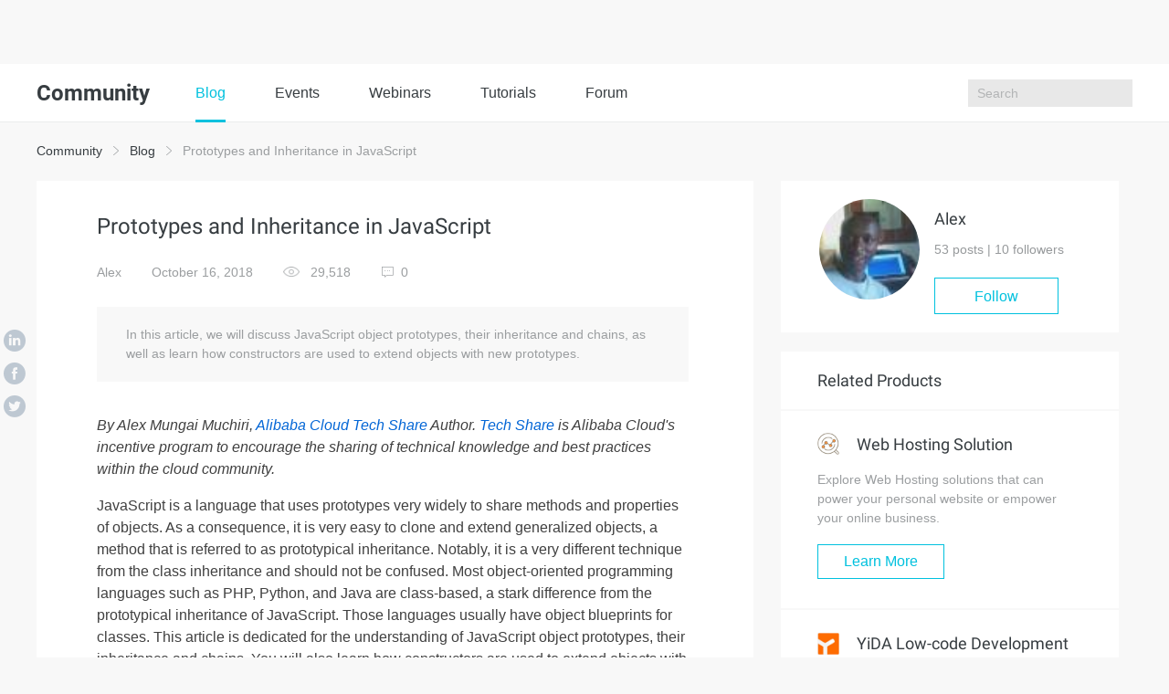

--- FILE ---
content_type: text/html; charset=utf-8
request_url: https://www.alibabacloud.com/blog/prototypes-and-inheritance-in-javascript_594078
body_size: 11370
content:

<!DOCTYPE html>
<html lang="en" class="sub-site-nav alicloud-header alicloud-footer">
<head>
  <meta charset="UTF-8">
  <title>Prototypes and Inheritance in JavaScript - Alibaba Cloud Community</title>
  <link rel="shortcut icon" href="https://img.alicdn.com/tfs/TB1ugg7M9zqK1RjSZPxXXc4tVXa-32-32.png" />
  <meta name="viewport" content="width=device-width, initial-scale=1.0">
  <meta name="keywords" content="JavaScript,Tech Share,Web Dev,Front-end Development" />
  <meta name="description" content="In this article, we will discuss JavaScript object prototypes, their inheritance and chains, as well as learn how constructors are used to extend objects with new prototypes.">
  <meta name="csrf-param" content="yunqi_csrf"/>
  <meta name="csrf-token" content="T28G1R0UV3"/>
  <meta name="data-spm" content="a2c65">
      <meta name="aplus-rhost-v" content="intl.mmstat.com">
    <meta name="aplus-rhost-g" content="intl.mmstat.com/alicloud">
  <meta http-equiv="X-UA-Compatible" content="ie=edge">
 <link rel="stylesheet" type="text/css" href="//g.alicdn.com/??alicloud-components/alicloud-ui3/0.0.7/acUI.css,alicloud-components/acApp/0.0.3/app.css,alicloud-components/i18n/0.0.29/css/en-us/index.css,alicloud-components/iconfont/0.0.7/product-icon.css">
  <link rel="stylesheet" type="text/css" href="//g.alicdn.com/aliyun-international/blog-assert/0.0.23/css/detail.css">
  <link rel="stylesheet" type="text/css" href="//g.alicdn.com/aliyun-international/blog-assert/0.0.23/css/nav.css">
      <link rel="stylesheet" type="text/css" href="//g.alicdn.com/aliyun-international/blog-assert/0.0.23/fonts/iconfont.css">
  <link rel="stylesheet"  type="text/css" href="https://g.alicdn.com/ali-mod/b-alicloud-v3-bottom/0.0.19/index.css">
      <link rel="stylesheet" type="text/css" href="//g.alicdn.com/aliyun-international/blog-assert/0.0.23/fonts/iconfont.css">
    <meta property="og:url" content="https://www.alibabacloud.com/blog/prototypes-and-inheritance-in-javascript_594078">
    <meta property="og:site_name" content="Alibaba Cloud Community">
    <meta property="og:title" content="Prototypes and Inheritance in JavaScript">
    <meta property="og:description" content="In this article, we will discuss JavaScript object prototypes, their inheritance and chains, as well as learn how constructors are used to extend objects with new prototypes.">
    <meta property="og:image" content="https://yqintl.alicdn.com/5985452b421e15a9cf3658a5f252134d7ba1a5d8.jpeg">    <meta property="og:image:type" content="image/png">
    <meta property="twitter:creator" content="Alibaba Cloud Community">
    <meta property="twitter:card" content="summary_large_image">
    <meta property="twitter:title" content="Prototypes and Inheritance in JavaScript">
    <meta property="twitter:description" content="In this article, we will discuss JavaScript object prototypes, their inheritance and chains, as well as learn how constructors are used to extend objects with new prototypes.">
    <meta property="twitter:image:src" content="https://yqintl.alicdn.com/5985452b421e15a9cf3658a5f252134d7ba1a5d8.jpeg">  <script src="//g.alicdn.com/??alicloud-components/kloud/0.0.31/vendor/requirejs/require.js,alicloud-components/kloud/0.0.1/scripts/vendor/jquery/jquery.min.js,alicloud-components/common/scripts/layout.js,alicloud-components/alicloud-ui3/0.0.7/acUI.js" nonce="8WDHIBL1BR"></script>
  <script src="//g.alicdn.com/aliyun-international/blog-assert/0.0.23/js/layout.js" nonce="8WDHIBL1BR"></script>
</head>

<body data-spm="11461447"><script type="text/javascript"
id="beacon-aplus"
src="//g.alicdn.com/alilog/mlog/aplus_v2.js"
exparams="category=&userid=&aplus&yunid=&yunpk=&channel=&cps="
nonce="8WDHIBL1BR"
cspx="8WDHIBL1BR"
async>
</script>

    <div class="blog-nav">
    <div class="container">
      <div class="row">
        <h1>
          Community
        </h1>
        <main class="blog-nav-center">
          <a href="https://www.alibabacloud.com/blog/" class="bg">
             Blog
          </a>
          
          <a href="https://resource.alibabacloud.com/event/index">
             Events
          </a>
          <a href="https://resource.alibabacloud.com/webinar/index.htm">
             Webinars
          </a>
          
          <a href="https://community.alibabacloud.com/tags/type_blog-tagid_28404/">
              Tutorials
          </a>
          <a href="https://www.alibabacloud.com/forum">
              Forum
          </a>
        </main>
       
        <ul class="blog-nav-right">
          <li class="search"><input type="text" placeholder="Search" id="search">
          <i class="search-btn k-iconfont icon-sousuo1"></i>
           <div class="close-box"><img data-original="https://img.alicdn.com/tfs/TB1BIBBsbPpK1RjSZFFXXa5PpXa-24-24.png"
                                data-toggle="lazy-loading" class="off" /><img data-original="https://img.alicdn.com/tfs/TB1vrJ2shnaK1RjSZFBXXcW7VXa-24-24.png"
                                data-toggle="lazy-loading" class="on" /></div>         
                        
                        </li>
                       </ul>
       
        <div class="blog-nav-right-m">
          <i class="k-iconfont icon-sousuo1 show-search"></i>
          <i class="show-more"></i>
        </div>
      </div>
      <div class="blog-nav-main-m">
        <ol>
          <li><a href="https://community.alibabacloud.com">Blog</a></li>
           <li>
            <a href="https://resource.alibabacloud.com/event/index">
             Events
            </a>
           </li>
           <li>
             <a href="https://resource.alibabacloud.com/webinar/index.htm">
              Webinars
             </a>
           </li>
           <li>
             <a href="https://www.alibabacloud.com/getting-started/projects">
               Tutorials
             </a>
           </li>
           <li>
              <a href="https://www.alibabacloud.com/forum">
                Forum
              </a>
           </li>
                  </ol>
        <div class="btn-box">
                    <a href="https://account.alibabacloud.com/register/register.htm?from_type=yqclub&amp;oauth_callback=https%3A%2F%2Fwww.alibabacloud.com%2Fblog%2Fprototypes-and-inheritance-in-javascript_594078%3Fdo%3Dlogin" class="free" style="display: block;">
             Create Account
          </a>
          <a href="https://account.alibabacloud.com/login/login.htm?from_type=yqclub&amp;oauth_callback=https%3A%2F%2Fwww.alibabacloud.com%2Fblog%2Fprototypes-and-inheritance-in-javascript_594078%3Fdo%3Dlogin" class="login" style="display: block;">
             Log In
          </a>
                  </div>
      </div>
      <div class="container blog-nav-search-m">
        <div class="blog-nav-search-m-top">
          <input type="text" placeholder="Search" class="int-search">
          <button>
            <i class="k-iconfont icon-sousuo1"></i>
          </button>
          <span>
             ×
          </span>
        </div>
       
      </div>
    </div>
  </div>
      <div class="wrap container">
        <div class="wrap-top">
            <a href="https://community.alibabacloud.com">Community</a>
            <i class="icon icon-more"></i>
            <a href="https://www.alibabacloud.com/blog/">Blog</a>
            <i class="icon icon-more"></i>
            Prototypes and Inheritance in JavaScript
        </div>
        <div class="wrap-main">
            <div class="col-md-8">
                <div class="wrap-main-left">
                    <h1>
                                                Prototypes and Inheritance in JavaScript
                                            </h1>
                    <aside>
                        <main>
                            <a href="https://community.alibabacloud.com/users/5310506505340619">Alex</a>
                            <span>October 16, 2018</span>
                            <span>
                                <img src="https://img.alicdn.com/tfs/TB19L9AbXuWBuNjSspnXXX1NVXa-40-26.png" alt=""> 29,518
                            </span>
                            <a href="#comment">
                                <i class="icon icon-pinglun"></i><b class="comments-num">0</b>
                            </a>
                        </main>
                        <div>
                                                                                                                                </div>
                    </aside>
                    <div class="wrap-main-left-abstract">
                        In this article, we will discuss JavaScript object prototypes, their inheritance and chains, as well as learn how constructors are used to extend objects with new prototypes.
                    </div>
                    <div class="wrap-main-left-article markdown-body">
                        
<p><em>By Alex Mungai Muchiri, <a href="https://www.alibabacloud.com/campaign/techshare">Alibaba Cloud Tech Share</a> Author. <a href="https://www.alibabacloud.com/campaign/techshare">Tech Share</a> is Alibaba Cloud's incentive program to encourage the sharing of technical knowledge and best practices within the cloud community.</em> </p>
<p>JavaScript is a language that uses prototypes very widely to share methods and properties of objects. As a consequence, it is very easy to clone and extend generalized objects, a method that is referred to as prototypical inheritance. Notably, it is a very different technique from the class inheritance and should not be confused. Most object-oriented programming languages such as PHP, Python, and Java are class-based, a stark difference from the prototypical inheritance of JavaScript. Those languages usually have object blueprints for classes. This article is dedicated for the understanding of JavaScript object prototypes, their inheritance and chains. You will also learn how constructors are used to extend objects with new prototypes.</p>
<h2>Prototypes in JavaScript</h2>
<p>It is assumed that you already are acquainted with object data types in JS, creating objects and how to modify object properties. Prototypes allow us to extend objects based on the fact that each JavaScript object includes [[Prototype]] as an internal property. To see this in action, let us create a new empty project like so:</p>
<pre><code>let x = {};</code></pre>
<p>this is a practical method that is used to create objects, but there is also another approach that uses the object constructor like so:</p>
<pre><code>let x = new Object().</code></pre>
<p>The property [[Prototype]] has double square brackets, which is an indicator of its internal nature, that is, it is not accessible directly in code. Accordingly, we need to use the getPrototypeOf() method to obtain[[Prototype]] of the object.</p>
<pre><code>Object.getPrototypeOf(x);</code></pre>
<p>The method yields the following built-in properties and methods</p>
<pre><code>Output
{constructor: ƒ, __defineGetter__: ƒ, __defineSetter__: ƒ, …}</code></pre>
<p>It is also plausible to use <strong>proto</strong> property to examine the[[Prototype]]. The <strong>proto</strong> method also yields an object's internal properties.</p>
<p>Please do note that <strong>proto</strong> should not be used in production code since it is a legacy feature that is not universally compatible with all available browsers. Nonetheless, for purposes of this tutorial, we can still use it for demonstration but keep the previous sentiment in mind.</p>
<pre><code>x.__proto__;</code></pre>
<p>we would still get the same output as when we make use of the getPrototypeOf().</p>
<pre><code>Output
{constructor: ƒ, __defineGetter__: ƒ, __defineSetter__: ƒ, …}</code></pre>
<p>Ideally, every object in JavaScript should have a [[Prototype]] so that it allows for the linking of two or ore objects. </p>
<p>All JavaScript objects created or built-in objects consist of a [[Prototype]] property. Using the internal property, we can then refer to objects between each other, as has been explored further down, using prototype property.</p>
<h2>Inheritance</h2>
<p>JavaScript initially searches on an object whenever you attempt to access its property or method, and if not found, it then proceeds to in its [[Prototype]]. If there still are no matches for the property at the [[Prototype]], JavaScript then tries checking from the linked object's prototype until all objects in the chain are all covered n the search. Each chain contains Object.prototype at the end, whereby, there is an inheritance of methods and properties from Object.  Searching beyond the chain always returns a null output. In our case above we have an empty object x, that bears inheritance from Object. If Object has any associated properties and methods, such as toString(), they all could be used x. for instance, we could have:</p>
<pre><code>x.toString();
Output
[object Object]</code></pre>
<p>This is a prototype chain with only one link that could be defined as <code>x -&gt; Object</code>. We can verify if there are any other links by chaining [[Prototype]] properties twice. If there are no other chains, the output is null.</p>
<pre><code>x.__proto__.__proto__;
Output
null</code></pre>
<p>we are now going to explore a different type of object. Specifically, if you have already encountered JavaScript Arrays, you must be familiar with pop() and push(), which are other built-in methods. These two methods are always accessible when new arrays are created. The reason that is so is due to the inherent accessibility of the Array.prototype by all newly created arrays. Use the line below to create a new array:</p>
<pre><code>let y = [];</code></pre>
<p>there is also the method of using array constructors to create new arrays that is accomplished like so:</p>
<pre><code>let y = new Array()</code></pre>
<p>Let us now examine the new array's [[Prototype]] like so, and it will be evident that it contains far more properties and methods compared to the x object since it inherits all properties associated with Array.prototype.</p>
<pre><code>y.__proto__;
[constructor: ƒ, concat: ƒ, pop: ƒ, push: ƒ, …]</code></pre>
<p>There is a prototype's constructor property on our array, which is vividly set to Array(). What it does is to return an object's constructor function, a mechanism that allows the use of functions to construct objects. </p>
<p>It is further possible to chain two prototypes in our longer chain into such syntax as: y -&gt; Array -&gt; Object. </p>
<p>When the Array.prototype is examined, we get the following</p>
<pre><code>y.__proto__.__proto__;
Output
{constructor: ƒ, __defineGetter__: ƒ, __defineSetter__: ƒ, …}</code></pre>
<p>It is observed that Object.prototype is referred to in the chain. We could perform a further test on the internal [[Prototype]] and compared it with the constructor function's prototype property to determine if they yield the same result:</p>
<pre><code>y.__proto__ === Array.prototype;            // true
y.__proto__.__proto__ === Object.prototype; // true</code></pre>
<p>The isPrototypeOf() method could also be applied here</p>
<pre><code>Array.prototype.isPrototypeOf(y);      // true
Object.prototype.isPrototypeOf(Array); // true</code></pre>
<p>An operator's instanceof is a method that could be used to test the appearance of a constructor's prototype property within the prototype chain as indicated below:</p>
<pre><code>y instanceof Array; // true</code></pre>
<p>In summary, we have determined that there is a hidden internal [[Prototype]] property in all JavaScript objects. Such properties are accessible using the <strong>proto</strong> method. We can extend objects due to the underlying fact that the could be extended through inheritance of their constructor's [[Prototype]] properties and methods. When chained, all objects added to the chain inherit the properties and methods to the end of the chain, which ends with Object.prototype.</p>
<h2>Constructor Functions</h2>
<p>Essentially, constructor functions create new JavaScript objects. Launching new instances that base on constructor functions, we use new operator. However, JavaScript also contains built-in constructors like new Array() and new Date(), but is also possible to create new ones that we the use create objects. </p>
<p>For instance, we could be trying to create a simple role-play game that is based on text. In our game, a player shall choose a character and the associated class such as doctor, soldier, robber, and so on. </p>
<p>All our game characters have several aspects in common such as name, level and points, which means that it is preferable to have a common constructor for characters. At the same time, each character shall be limited to accessing only its own abilities, which vary between the characters. We are going to use prototype inheritance and constructor functions to attain out objective.</p>
<p>As a start, do not that constructor functions are like any other regular functions. The key differentiator between the two is that constructors are called on by instances with new key words. It is a JavaScript requirement that we capitalize a constructor function's first letter. See example:</p>
<pre><code>// Initialize a constructor function for a new Actor
function Actor(name, level) {
  this.name = name;
  this.level = level;
}</code></pre>
<p>The example demonstrates the creation of a constructor function (Actor) consisting of the parameters name and level. All the characters of our text game have a name and an associated level, it would be ideal that they all share the properties contained in our constructor function above. The keyword this indicates new instances that have been created. Thus, for all objects to have a have a name property, this.name should be set too the name parameter as has been shown in the example. </p>
<p>Let us try to build a new instance using new.</p>
<pre><code>let actor1 = new Actor('Bjorn', 1);</code></pre>
<p>Now, let us try to console actor1, and observe if we have created a new object and what its properties would be:</p>
<pre><code>Output
Actor {name: "Bjorn", level: 1}</code></pre>
<p>Further, we examine the [[Prototype]] of actor1, which should output the constructor as Actor().</p>
<pre><code>Object.getPrototypeOf(actor1);
Output
constructor: ƒ Actor(name, level)</code></pre>
<p>Do keep in mind that the actor1.__proto__ method would also yield the same result but like we mentioned, it has limited browser compatibility and therefore not very appropriate. </p>
<p>Our constructor only has properties defines as we are yet to define the methods. In JavaScript, we should define a prototype's methods so that efficiency and code readability are improved. </p>
<p>Accordingly, let us now define a method for Actor using prototype. We are going to use the greet() method for demonstration.</p>
<p>characterSelect.js</p>
<pre><code>// Add greet method to the Actor prototype
Actor.prototype.greet = function () {
  return `${this.name} says hello.`;
}</code></pre>
<p>Actor now has greet()method as part of the prototype. Accordingly, since hero1 constitutes an instance of Actor, actor1 should inherit the method as well:</p>
<pre><code>Actor1.greet();
Output    
"Bjorn says hello."</code></pre>
<p>If you need to, you can inspect Actor's [[Prototype]] and you will find that greet() is now available. However, we still need to create character classes for our Actors. As we noted earlier, our game Actors will possess different abilities. It would thus be illogical if all the characters had their abilities contained in the Actor constructor, since they would all inherit the same abilities yet they should be different. How we approach the problem is that we create a new constructor function that is still connected to the original Actor.</p>
<p>We then proceed to export one constructor's properties to another by use of the call() method. Let us create constructors for a soldier and a doctor:</p>
<pre><code>// Initialize Soldier constructor
function Soldier(name, level, weapon) {
  // Chain constructor with call
  Actor.call(this, name, level);

  // Add a new property
  this.weapon = weapon;
}

// Initialize Doctor constructor
function Doctor(name, level, spell) {
  Doctor.call(this, name, level);

  this.spell = spell;
}</code></pre>
<p>As you can observe, we have created constructors that contain an Actor's properties as well as a few additional ones. Now, we shall add new methods for our Soldier and Doctor. The attack() method applies to Soldier while the heal() method applies to Doctor.</p>
<pre><code>Soldier.prototype.attack = function () {
  return `${this.name} attacks with the ${this.weapon}.`;
}

Doctor.prototype.heal = function () {
  return `${this.name} casts ${this.spell}.`;
}</code></pre>
<p>Let us proceed to include the two classes in our characters</p>
<pre><code>characterSelect.js
const actor1 = new Soldier('Bjorn', 1, 'axe');
const actor2 = new Doctor('Kanin', 1, 'cure');</code></pre>
<p>What is does in effect is as follows:</p>
<p>Recognise actor1 as a soldier and the added properties:</p>
<pre><code>Soldier {name: "Bjorn", level: 1, weapon: "axe"}</code></pre>
<p>Let us try using the methods that we have introduced on the Soldier prototype.</p>
<pre><code>actor1.attack();
Console
"Bjorn attacks with the axe."</code></pre>
<p>However, if we try to use the second method we get the result below:</p>
<pre><code>actor1.greet();
Output
Uncaught TypeError: actor1.greet is not a function</code></pre>
<p>Evidently, the new methods are not automatically inherited by the call(). What we need is to link the prototypes is to use the Object.create(). However, it needs to be located before the methods we have created for our prototypes.</p>
<pre><code>Soldier.prototype = Object.create(Actor.prototype);
Doctor.prototype = Object.create(Actor.prototype);

// We add all other prototype methods below</code></pre>
<p>The Actor's prototype methods have now been added to instances of Soldier or Doctor.</p>
<pre><code>Doctor.
actor1.greet();
Output
"Bjorn says hello."</code></pre>
<p>Below is the entire code for the character creation</p>
<pre><code>// Initialize constructor functions
function Actor(name, level) {
  this.name = name;
  this.level = level;
}

function Soldier(name, level, weapon) {
  Actor.call(this, name, level);

  this.weapon = weapon;
}

function Doctor(name, level, spell) {
  Actor.call(this, name, level);

  this.spell = spell;
}

// Link prototypes and add prototype methods
Soldier.prototype = Object.create(Actor.prototype);
Doctor.prototype = Object.create(Actor.prototype);

Actor.prototype.greet = function () {
  return `${this.name} says hello.`;
}

Soldier.prototype.attack = function () {
  return `${this.name} attacks with the ${this.weapon}.`;
}

Doctor.prototype.heal = function () {
  return `${this.name} casts ${this.spell}.`;
}

// Initialize individual character instances
const actor1 = new Soldier('Bjorn', 1, 'axe');
const actor2 = new Doctor('Kanin', 1, 'cure');</code></pre>
<p>What we have achieved in this tutorial is demonstrate the concept of prototypes and inheritance. We successfully created an Actor class that bears the base properties. We then created the Soldier and Doctor character classes inheriting from our initial constructor. Finally, we added to the prototypes new methods and built instances for each character.</p>
<h2>Conclusion</h2>
<p>Unlike traditional class-based programming languages, JavaScript is based on prototypes. We have explored its prototypes and learnt how to link objects into chains through [[Prototype]] property. We've also passed down properties of prototypes through the chain. </p>
<p>Don't have an Alibaba Cloud account? Sign up for an account and <a href="https://www.alibabacloud.com/campaign/free-trial">try over 40 products for free</a> worth up to $1200. <a href="https://www.alibabacloud.com/getting-started">Get Started with Alibaba Cloud</a> to learn more.</p>

                    </div>
                                        <div class="wrap-main-left-bar">
                                                <span><a href="https://community.alibabacloud.com/tags/type_blog-tagid_42/">JavaScript</a></span>
                                            <span><a href="https://community.alibabacloud.com/tags/type_blog-tagid_23892/">Tech Share</a></span>
                                            <span><a href="https://community.alibabacloud.com/tags/type_blog-tagid_27576/">Web Dev</a></span>
                                            <span><a href="https://community.alibabacloud.com/tags/type_blog-tagid_27945/">Front-end Development</a></span>
                                        </div>
                                        <div class="wrap-main-left-action">
                        <main>
                            <a href="#comment">
                                <i class="icon icon-pinglun"></i>
                                0
                            </a>
                            <span class="action-zan" data-islogin="false" data-id="594078" data-already="false" rel="nofollow">
                                <i class="icon icon-zan"></i>
                                <b>0</b>
                            </span>
                            <span class="action-love" data-islogin="false" data-id="594078" data-already="false" rel="nofollow">
                                <i class="icon icon-love"></i>
                                <b>0</b>
                            </span>
                        </main>
                        <div>
                            <b>Share on</b>
                            <a href="javascript:;" class="sharer" data-sharer="linkedin" data-url="" title="Prototypes and Inheritance in JavaScript">
                                <i class="icon icon-linkedin1"></i>
                            </a>
                            <a href="javascript:;" class="sharer" data-sharer="facebook" data-url="" title="Prototypes and Inheritance in JavaScript">
                                <i class="icon icon-lianshu1"></i>
                            </a>
                            <a href="javascript:;" class="sharer" data-sharer="twitter" data-url="" title="Prototypes and Inheritance in JavaScript">
                                <i class="icon icon-twitter1"></i>
                            </a>
                                                                                                                </div>
                    </div>
                    <div class="wrap-main-left-read">
                                                <main>
                            <h2>
                                Read previous post:
                            </h2>
                            <p>
                                <a href="/blog/how-to-use-node-js-to-upload-files-to-alibaba-cloud-object-storage_594077">
                                    How to Use Node.js to Upload Files to Alibaba Cloud Object Storage
                                </a>
                            </p>
                        </main>
                                                                        <main>
                            <h2>
                                Read next post:
                            </h2>
                            <p>
                                <a href="/blog/moodle-development-framework_594079">
                                    Moodle development framework
                                </a>
                            </p>
                        </main>
                                            </div>
                    <div class="wrap-main-right-user wrap-main-right-user-mobile">
                        <dl>
                            <dt>
                                <a href="https://community.alibabacloud.com/users/5310506505340619">
                                <img src="https://yqintl.alicdn.com/img_9b533ac514791ff418b5d8b9fffe6293.jpg?x-oss-process=image/resize,m_fixed,h_64,w_64" alt="">
                                </a>
                            </dt>
                            <dd>
                                <h1>
                                <a href="https://community.alibabacloud.com/users/5310506505340619">
                                    Alex
                                </a>
                                </h1>
                                <p>
                                    53 posts | 10 followers
                                </p>
                                                                                                        <a href="#" class="follow-btn" data-islogin="false" data-uid="5310506505340619" data-isfollowed="false" id="follow-btn" rel="nofollow">Follow</a>
                                                                                                </dd>
                        </dl>
                    </div>
                                        <h3>
                        You may also like
                    </h3>
                    <ul class="wrap-main-left-list">
                                                <li>
                            <span></span>
                            <a href="/blog/javascript-iot-leveraging-javascript-for-iot-development_596522">
                                JavaScript IoT: Leveraging JavaScript for IoT Development
                            </a>
                            <p>
                                Alibaba Clouder - August 20, 2020
                            </p>
                        </li>
                                                <li>
                            <span></span>
                            <a href="/blog/a-detailed-explanation-of-css-in-js_598842">
                                A Detailed Explanation of CSS-in-JS
                            </a>
                            <p>
                                Alibaba Cloud Community - April 20, 2022
                            </p>
                        </li>
                                                <li>
                            <span></span>
                            <a href="/blog/open-source-polardb-uses-duckdb-fdw-to-support-parquet-and-efficient-olap_600594">
                                Open Source PolarDB Uses duckdb_fdw to Support Parquet and Efficient OLAP
                            </a>
                            <p>
                                digoal - November 28, 2023
                            </p>
                        </li>
                                                <li>
                            <span></span>
                            <a href="/blog/discussing-the-four-aspects-of-the-c%2B%2B-design-pattern_600377">
                                Discussing the Four Aspects of the C++ Design Pattern
                            </a>
                            <p>
                                Alibaba Cloud Community - September 12, 2023
                            </p>
                        </li>
                                                <li>
                            <span></span>
                            <a href="/blog/get-started-with-go_598207">
                                Get Started with Go
                            </a>
                            <p>
                                anycode - November 3, 2021
                            </p>
                        </li>
                                                <li>
                            <span></span>
                            <a href="/blog/visualize-cloud-data-with-grafana-and-alibaba-cloud-openapi-plug-ins_601525">
                                Visualize Cloud Data with Grafana and Alibaba Cloud OpenAPI Plug-Ins
                            </a>
                            <p>
                                Alibaba Cloud Native - August 20, 2024
                            </p>
                        </li>
                                            </ul>
                                                            <h3 id="comment">
                        Comments
                    </h3>
                                                            <div class="wrap-main-left-comments">
                        
<span class="hidden" id="pageCount" data-pageCount="0"></span>

                    </div>
                    <div class="page parent-page"></div>
                    <div class="write-comments">
                        <textarea name="" id="" cols="30" rows="10" placeholder="Write your comment..."></textarea>
                        <div class="write-comments-btn">
                            <button class="btn btn-primary add-parent-comment">Post</button>
                        </div>
                    </div>
                                    </div>
                <div class="wrap-main-iconBox">
                    <a href="javascript:;" class="bg sharer" data-sharer="linkedin" data-url="https://www.alibabacloud.com/blog/prototypes-and-inheritance-in-javascript_594078" title="Prototypes and Inheritance in JavaScript">
                        <i class="icon icon-linkedin1"></i>
                    </a>
                    <a href="javascript:;" class="sharer" data-sharer="facebook" data-url="https://www.alibabacloud.com/blog/prototypes-and-inheritance-in-javascript_594078" title="Prototypes and Inheritance in JavaScript">
                        <i class="icon icon-lianshu1"></i>
                    </a>
                    <a href="javascript:;" class="sharer" data-sharer="twitter" data-url="https://www.alibabacloud.com/blog/prototypes-and-inheritance-in-javascript_594078" title="Prototypes and Inheritance in JavaScript">
                        <i class="icon icon-twitter1"></i>
                    </a>
                                                                                </div>
            </div>
            <div class="wrap-main-right col-md-4">
                <div class="wrap-main-right-user wrap-main-right-user-pc">
                    <dl>
                        <dt>
                            <a href="https://community.alibabacloud.com/users/5310506505340619">
                            <img src="https://yqintl.alicdn.com/img_9b533ac514791ff418b5d8b9fffe6293.jpg?x-oss-process=image/resize,m_fixed,h_64,w_64" alt="">
                            </a>
                        </dt>
                        <dd>
                            <h1>
                            <a href="https://community.alibabacloud.com/users/5310506505340619">
                                Alex
                            </a>
                            </h1>
                            <p>
                            53 posts | <span class="followers-num">10</span> followers
                            </p>
                                                                                            <a href="#" class="follow-btn" data-islogin="false" data-uid="5310506505340619" data-isfollowed="false" id="follow-btn" rel="nofollow">Follow</a>
                                                                                    </dd>
                    </dl>
                </div>
                                <div class="wrap-main-right-box">
                    <h1>
                         Related Products
                    </h1>
                    <ul>
                                            <li>
                            <h2>
                                                                <a href="https://community.alibabacloud.com/go/1/296">
                                                                    <img src="https://yqintl.alicdn.com/img_3b69dec2452422588169317a7ea15828.png" alt="">
                                    Web Hosting Solution
                                </a>
                            </h2>
                            <p>
                            Explore Web Hosting solutions that can power your personal website or empower your online business.
                            </p>
                                                        <a href="https://community.alibabacloud.com/go/1/296" class="btn btn-default">
                                                             Learn More
                            </a>
                        </li>
                                            <li>
                            <h2>
                                                                <a href="https://community.alibabacloud.com/go/1/427">
                                                                    <img src="https://yqintl.alicdn.com/img_2bacb82a7c8d7c0a6e73b125ce98bb8b.png" alt="">
                                    YiDA Low-code Development Platform
                                </a>
                            </h2>
                            <p>
                            A low-code development platform to make work easier
                            </p>
                                                        <a href="https://community.alibabacloud.com/go/1/427" class="btn btn-default">
                                                             Learn More
                            </a>
                        </li>
                                            <li>
                            <h2>
                                                                <a href="https://community.alibabacloud.com/go/1/393">
                                                                    <img src="https://yqintl.alicdn.com/img_6bdf8806ef25a9550ff4e37ad33ecd7d.png" alt="">
                                    mPaaS
                                </a>
                            </h2>
                            <p>
                            Help enterprises build high-quality, stable mobile apps
                            </p>
                                                        <a href="https://community.alibabacloud.com/go/1/393" class="btn btn-default">
                                                             Learn More
                            </a>
                        </li>
                                            <li>
                            <h2>
                                                                <a href="https://community.alibabacloud.com/go/1/184">
                                                                    <img src="https://yqintl.alicdn.com/img_4dffd64cbe4bf87bce78e820c6bfce2b.png" alt="">
                                    Web Hosting
                                </a>
                            </h2>
                            <p>
                            Explore how our Web Hosting solutions help small and medium sized companies power their websites and online businesses.
                            </p>
                                                        <a href="https://community.alibabacloud.com/go/1/184" class="btn btn-default">
                                                             Learn More
                            </a>
                        </li>
                                        </ul>
                </div>
                                                <div class="wrap-main-right-list">
                    <div>
                        <p>
                            <b>
                                 More Posts
                            </b>
                            <span>
                                by Alex
                            </span>
                        </p>
                        <main>
                            <span>
                                 <a href="https://community.alibabacloud.com/users/5310506505340619/article">See All</a>
                            </span>
                            <i class="icon icon-more"></i>
                        </main>
                    </div>
                    <ul>
                                                <li>
                            <a href="/blog/evaluating-the-future-of-ai---impacts-merits-and-demerits_596405">Evaluating the Future of AI - Impacts, Merits, and Demerits</a>
                        </li>
                                                <li>
                            <a href="/blog/a-brief-look-into-the-evolution-of-cloud-computing_596404">A Brief Look Into the Evolution of Cloud Computing</a>
                        </li>
                                                <li>
                            <a href="/blog/industry-4-0---how-do-we-prepare_596403">Industry 4.0 - How Do We Prepare?</a>
                        </li>
                                                <li>
                            <a href="/blog/chatbots---technology-and-the-future_596402">Chatbots - Technology and the Future</a>
                        </li>
                                                <li>
                            <a href="/blog/how-iot-impacts-industries-and-lives_596401">How IoT Impacts Industries and Lives?</a>
                        </li>
                                                <li>
                            <a href="/blog/what-is-the-future-like-for-cios_596400">What Is the Future Like for CIOs?</a>
                        </li>
                                                <li>
                            <a href="/blog/building-smarter-apps---learn-how-to-integrate-ai_596318">Building Smarter Apps - Learn How to Integrate AI</a>
                        </li>
                                                <li>
                            <a href="/blog/current-state-of-big-data-in-finance-and-opportunities_596317">Current State of Big Data in Finance and Opportunities</a>
                        </li>
                                                <li>
                            <a href="/blog/big-data---transforming-customer-experience-in-the-financial-industry_596316">Big Data - Transforming Customer Experience in the Financial Industry</a>
                        </li>
                                                <li>
                            <a href="/blog/big-data---impact-on-finance-and-future-prospects_596315">Big Data - Impact on Finance and Future Prospects</a>
                        </li>
                                            </ul>
                </div>
                            </div>

        </div>

    </div>

      <script type="text/javascript"  nonce="8WDHIBL1BR">
    window.localconfigs = {
        'aid': 594078
    };
  </script>

  <script type="text/javascript"  nonce="8WDHIBL1BR">
  window.configs = {
      "csrf-param": "yunqi_csrf",
      "csrf-token": "T28G1R0UV3",
      "islogin": false,
      "registerurl": "https://account.alibabacloud.com/register/register.htm?from_type=yqclub&oauth_callback=https%3A%2F%2Fwww.alibabacloud.com%2Fblog%2Fprototypes-and-inheritance-in-javascript_594078%3Fdo%3Dlogin",
      "loginurl": "https://account.alibabacloud.com/login/login.htm?from_type=yqclub&oauth_callback=https%3A%2F%2Fwww.alibabacloud.com%2Fblog%2Fprototypes-and-inheritance-in-javascript_594078%3Fdo%3Dlogin",
      "isNeedNickname": false,
      "baseurl": "/blog"
  };
  </script>

  <script src="//cloud-assets.alicdn.com/alicdn/dawn/user-tracker/latest/js/index.js" crossorigin nonce="8WDHIBL1BR"></script>

  <script src="//g.alicdn.com/aliyun-international/blog-assert/0.0.23/js/detail.js" nonce="8WDHIBL1BR"></script>
  <script src="//g.alicdn.com/aliyun-international/blog-assert/0.0.23/js/nav.js" nonce="8WDHIBL1BR"></script>
  <script type="text/javascript"  nonce="8WDHIBL1BR">
    (function (i, s, o, g, r, a, m) {
      i['GoogleAnalyticsObject'] = r;
      i[r] = i[r] || function () {
        (i[r].q = i[r].q || []).push(arguments)
      }, i[r].l = 1 * new Date();
      a = s.createElement(o),
        m = s.getElementsByTagName(o)[0];
      a.async = 1;
      a.src = g;
      m.parentNode.insertBefore(a, m)
    })(window, document, 'script', 'https://www.google-analytics.com/analytics.js', 'ga');

    ga('create', 'UA-86123020-1', 'auto');
    ga('send', 'pageview');
  </script>
</body>
</html>


--- FILE ---
content_type: text/css
request_url: https://g.alicdn.com/??alicloud-components/alicloud-ui3/0.0.7/acUI.css,alicloud-components/acApp/0.0.3/app.css,alicloud-components/i18n/0.0.29/css/en-us/index.css,alicloud-components/iconfont/0.0.7/product-icon.css
body_size: 91645
content:
a:active,a:focus,a:hover{outline:0}*,:after,:before,input[type=search]{box-sizing:border-box}.carousel-caption,.carousel-control{text-shadow:0 1px 2px rgba(0,0,0,.6)}.fa,.glyphicon,body{-moz-osx-font-smoothing:grayscale}button,input,select,textarea{font-family:inherit;font-size:inherit;line-height:inherit}.h1,.h2,.h3,.h4,.h5,.h6,body,h1,h2,h3,h4,h5,h6,html{font-family:Roboto-Regular,Roboto,Helvetica Neue,Helvetica,Tahoma,Arial,sans-serif}a{color:#00c1de;text-decoration:none}a:focus,a:hover{color:#00c1de;text-decoration:underline}a:focus{outline-offset:-2px}.img-responsive{display:block;max-width:100%;height:auto}.img-rounded{border-radius:0}.img-thumbnail{padding:4px;line-height:1.5;background-color:#fff;border:1px solid #ddd;border-radius:0;transition:all .2s ease-in-out;display:inline-block;max-width:100%;height:auto}.img-circle{border-radius:50%}hr{margin-top:24px;margin-bottom:24px;border:0;border-top:1px solid #eee}.sr-only{position:absolute;width:1px;height:1px;margin:-1px;padding:0;overflow:hidden;clip:rect(0,0,0,0);border:0}.sr-only-focusable:active,.sr-only-focusable:focus{position:static;width:auto;height:auto;margin:0;overflow:visible;clip:auto}.collapsing,svg:not(:root){overflow:hidden}[role=button]{cursor:pointer}.btn-group-vertical>.btn-group:after,.btn-group-vertical>.btn-group:before,.btn-toolbar:after,.btn-toolbar:before,.clearfix:after,.clearfix:before,.container-fluid:after,.container-fluid:before,.container:after,.container:before,.dl-horizontal dd:after,.dl-horizontal dd:before,.form-horizontal .form-group:after,.form-horizontal .form-group:before,.modal-footer:after,.modal-footer:before,.nav:after,.nav:before,.navbar-collapse:after,.navbar-collapse:before,.navbar-header:after,.navbar-header:before,.navbar:after,.navbar:before,.pager:after,.pager:before,.panel-body:after,.panel-body:before,.row:after,.row:before{display:table;content:" "}.btn-group-vertical>.btn-group:after,.btn-toolbar:after,.clearfix:after,.container-fluid:after,.container:after,.dl-horizontal dd:after,.form-horizontal .form-group:after,.modal-footer:after,.nav:after,.navbar-collapse:after,.navbar-header:after,.navbar:after,.pager:after,.panel-body:after,.row:after{clear:both}.fade{opacity:0;transition:opacity .15s linear}.fade.active,.fade.in{opacity:1}.collapse{display:none}.collapse.active,.collapse.in{display:block}tr.collapse.active,tr.collapse.in{display:table-row}tbody.collapse.active,tbody.collapse.in{display:table-row-group}.collapsing{position:relative;height:0;transition-property:height,visibility;transition-duration:.35s;transition-timing-function:ease}.h1,.h2,.h3,.h4,.h5,.h6,h1,h2,h3,h4,h5,h6{font-weight:400;line-height:1.5;color:inherit}.h1 .small,.h1 small,.h2 .small,.h2 small,.h3 .small,.h3 small,.h4 .small,.h4 small,.h5 .small,.h5 small,.h6 .small,.h6 small,h1 .small,h1 small,h2 .small,h2 small,h3 .small,h3 small,h4 .small,h4 small,h5 .small,h5 small,h6 .small,h6 small{font-weight:200;color:rgba(55,61,65,.69);display:inline-block}.h1 .small.text-block,.h1 small.text-block,.h2 .small.text-block,.h2 small.text-block,.h3 .small.text-block,.h3 small.text-block,.h4 .small.text-block,.h4 small.text-block,.h5 .small.text-block,.h5 small.text-block,.h6 .small.text-block,.h6 small.text-block,h1 .small.text-block,h1 small.text-block,h2 .small.text-block,h2 small.text-block,h3 .small.text-block,h3 small.text-block,h4 .small.text-block,h4 small.text-block,h5 .small.text-block,h5 small.text-block,h6 .small.text-block,h6 small.text-block{display:block;padding-top:10px}.h1,.h2,.h3,h1,h2,h3{margin-top:24px;margin-bottom:9pt}.h1 .small,.h1 small,.h2 .small,.h2 small,.h3 .small,.h3 small,h1 .small,h1 small,h2 .small,h2 small,h3 .small,h3 small{font-size:20px}.h4,.h5,.h6,h4,h5,h6{margin-top:9pt;margin-bottom:9pt}.h4 .small,.h4 small,.h5 .small,.h5 small,.h6 .small,.h6 small,h4 .small,h4 small,h5 .small,h5 small,h6 .small,h6 small{font-size:75%}.h1,h1{font-size:3pc}.h2,h2{font-size:42px}.h3,h3{font-size:2pc}.h4,h4{font-size:24px}.h5,h5{font-size:20px;line-height:1.3}.h6,.lead,h6{font-size:18px}p{margin:0 0 10px}.lead{margin-bottom:24px;font-weight:300;line-height:1.4}address,body,dd,dt{line-height:1.5}@media (min-width:768px){.lead{font-size:24px}}.small,small{font-size:87%}.mark,mark{background-color:#f9deb6;padding:.2em}.bg-danger,.bg-info,.bg-primary,.bg-success,.bg-warning{padding-left:10px;padding-right:10px}.text-left{text-align:left}.text-right{text-align:right}.text-center{text-align:center}.text-justify{text-align:justify}.text-nowrap{white-space:nowrap}.text-lowercase{text-transform:lowercase}.text-uppercase{text-transform:uppercase}.text-capitalize{text-transform:capitalize}.color-sublink,.text-default{color:#000}.color-link,.text-muted{color:#333}.color-text{color:#666}.color-help{color:#999}.color-prompt{color:#ccc}.color-mainlink,.text-primary{color:#00c1de}a.color-mainlink:focus,a.color-mainlink:hover,a.text-primary:focus,a.text-primary:hover{color:#0095ab}.text-success{color:#43cd6e}a.text-success:focus,a.text-success:hover{color:#2eaf56}.text-info{color:#5bc0de}a.text-info:focus,a.text-info:hover{color:#31b0d5}.color-orange,.text-warning{color:#ee9f28}a.color-orange:focus,a.color-orange:hover,a.text-warning:focus,a.text-warning:hover{color:#d28511}.color-alert,.text-danger{color:#e00}a.color-alert:focus,a.color-alert:hover,a.text-danger:focus,a.text-danger:hover{color:#b00}.bg-primary{color:#fff;background-color:#00c1de}a.bg-primary:focus,a.bg-primary:hover{background-color:#0095ab}.bg-success{background-color:#bcedcb}a.bg-success:focus,a.bg-success:hover{background-color:#94e2ac}.bg-info{background-color:#daf1f8}a.bg-info:focus,a.bg-info:hover{background-color:#b0e1ef}.bg-warning{background-color:#f9deb6}a.bg-warning:focus,a.bg-warning:hover{background-color:#f5c987}.bg-danger{background-color:#f88}a.bg-danger:focus,a.bg-danger:hover{background-color:#f55}.page-header{padding-bottom:11px;margin:3pc 0 24px;border-bottom:1px solid #eee}dl,ol,ul{margin-top:0}blockquote ol:last-child,blockquote p:last-child,blockquote ul:last-child,ol,ol ol,ol ul,ul,ul ol,ul ul{margin-bottom:0}address,dl{margin-bottom:24px}ol,ul{padding:0}.list-inline,.list-unstyled{padding-left:0;list-style:none}.list-inline{margin-left:-5px}.list-inline>li{display:inline-block;padding-left:5px;padding-right:5px}article,aside,details,figcaption,figure,footer,header,hgroup,main,menu,nav,pre,section,summary{display:block}dd{margin-left:0}@media (min-width:768px){.dl-horizontal dt{float:left;width:10pc;clear:left;text-align:right;overflow:hidden;text-overflow:ellipsis;white-space:nowrap}.dl-horizontal dd{margin-left:180px}.container{width:750px}}pre,textarea{overflow:auto}abbr[data-original-title],abbr[title]{cursor:help;border-bottom:1px dotted rgba(55,61,65,.69)}.initialism{font-size:90%;text-transform:uppercase}.tooltip,button,select{text-transform:none}blockquote{padding:9pt 24px;margin:0 0 24px;font-size:20px;border-left:5px solid #eee}blockquote .small,blockquote footer,blockquote small{display:block;font-size:80%;line-height:1.5;color:rgba(55,61,65,.69)}body,pre{color:#373d41}blockquote .small:before,blockquote footer:before,blockquote small:before{content:'\2014   \A0'}.blockquote-reverse,blockquote.pull-right{padding-right:15px;padding-left:0;border-right:5px solid #eee;border-left:0;text-align:right}kbd kbd,legend,pre code,td,th{padding:0}.blockquote-reverse .small:before,.blockquote-reverse footer:before,.blockquote-reverse small:before,blockquote.pull-right .small:before,blockquote.pull-right footer:before,blockquote.pull-right small:before{content:''}.blockquote-reverse .small:after,.blockquote-reverse footer:after,.blockquote-reverse small:after,blockquote.pull-right .small:after,blockquote.pull-right footer:after,blockquote.pull-right small:after{content:'\A0   \2014'}address{font-style:normal}html{-ms-text-size-adjust:100%;-webkit-text-size-adjust:100%;-webkit-tap-highlight-color:transparent}body{margin:0;font-weight:400;font-size:1pc;background-color:#fff;-webkit-font-smoothing:antialiased}audio,canvas,progress,video{display:inline-block;vertical-align:baseline}audio:not([controls]){display:none;height:0}[hidden],template{display:none}a{background-color:transparent}abbr[title]{border-bottom:1px dotted}b,optgroup,strong{font-weight:700}dfn{font-style:italic}mark{background:#ff0;color:#000}small{font-size:80%}sub,sup{font-size:75%;line-height:0;position:relative;vertical-align:baseline}.btn,.caret,img{vertical-align:middle}sup{top:-.5em}sub{bottom:-.25em}img{border:0}figure{margin:1em 40px}hr{height:0;box-sizing:content-box}code,kbd,pre,samp{font-size:1em}button,input,optgroup,select,textarea{color:inherit;font:inherit;margin:0}button{overflow:visible}button,html input[type=button],input[type=reset],input[type=submit]{-webkit-appearance:button;cursor:pointer}button[disabled],html input[disabled]{cursor:default}button::-moz-focus-inner,input::-moz-focus-inner{border:0;padding:0}input{line-height:normal}input[type=checkbox],input[type=radio]{box-sizing:border-box;padding:0}input[type=number]::-webkit-inner-spin-button,input[type=number]::-webkit-outer-spin-button{height:auto}input[type=search]::-webkit-search-cancel-button,input[type=search]::-webkit-search-decoration{-webkit-appearance:none}table{border-collapse:collapse;border-spacing:0}.pull-right{float:right!important}.pull-left{float:left!important}.btn-group>.btn-group,.btn-toolbar .btn,.btn-toolbar .btn-group,.btn-toolbar .input-group,.col-xs-1,.col-xs-10,.col-xs-11,.col-xs-12,.col-xs-2,.col-xs-3,.col-xs-4,.col-xs-5,.col-xs-6,.col-xs-7,.col-xs-8,.col-xs-9{float:left}li,ul{list-style:none}code,kbd,pre,samp{font-family:Monaco,Menlo,Consolas,Courier New,monospace}code{color:#d14;background-color:#f7f7f9}code,kbd{padding:2px 4px;font-size:90%;border-radius:0}kbd{color:#fff;background-color:#333;box-shadow:inset 0 -1px 0 rgba(0,0,0,.25)}kbd kbd{font-size:100%;font-weight:700;box-shadow:none}pre{padding:11.5px;margin:0 0 9pt;font-size:15px;line-height:1.5;word-break:break-all;word-wrap:break-word;background-color:#f5f5f5;border:1px solid #ccc;border-radius:0}.container,.container-fluid{margin-right:auto;margin-left:auto}.btn,.module p{margin-bottom:0}.btn,pre code{background-color:transparent}pre code{font-size:inherit;color:inherit;white-space:pre-wrap;border-radius:0}.container,.container-fluid{padding-left:15px;padding-right:15px}.btn,.btn-group-lg>.btn,.btn-group-sm>.btn,.btn-lg,.btn-sm{font-size:1pc;line-height:1.5}.pre-scrollable{max-height:340px;overflow-y:scroll}.content-wrap li{list-style:disc}@media (min-width:992px){.container{width:970px}}@media (min-width:1200px){.container{width:75pc}}@media (min-width:1440px){.container{width:1410px}}.btn-block,.btn-group-justified,.col-xs-12,input[type=button].btn-block,input[type=reset].btn-block,input[type=submit].btn-block{width:100%}.row{margin-left:-15px;margin-right:-15px}.col-lg-1,.col-lg-10,.col-lg-11,.col-lg-12,.col-lg-2,.col-lg-3,.col-lg-4,.col-lg-5,.col-lg-6,.col-lg-7,.col-lg-8,.col-lg-9,.col-md-1,.col-md-10,.col-md-11,.col-md-12,.col-md-2,.col-md-3,.col-md-4,.col-md-5,.col-md-6,.col-md-7,.col-md-8,.col-md-9,.col-sm-1,.col-sm-10,.col-sm-11,.col-sm-12,.col-sm-2,.col-sm-3,.col-sm-4,.col-sm-5,.col-sm-6,.col-sm-7,.col-sm-8,.col-sm-9,.col-xs-1,.col-xs-10,.col-xs-11,.col-xs-12,.col-xs-2,.col-xs-3,.col-xs-4,.col-xs-5,.col-xs-6,.col-xs-7,.col-xs-8,.col-xs-9{position:relative;min-height:1px;padding-left:15px;padding-right:15px}.col-xs-11{width:91.66666667%}.col-xs-10{width:83.33333333%}.col-xs-9{width:75%}.col-xs-8{width:66.66666667%}.col-xs-7{width:58.33333333%}.col-xs-6{width:50%}.col-xs-5{width:41.66666667%}.col-xs-4{width:33.33333333%}.col-xs-3{width:25%}.col-xs-2{width:16.66666667%}.col-xs-1{width:8.33333333%}.col-xs-pull-12{right:100%}.col-xs-pull-11{right:91.66666667%}.col-xs-pull-10{right:83.33333333%}.col-xs-pull-9{right:75%}.col-xs-pull-8{right:66.66666667%}.col-xs-pull-7{right:58.33333333%}.col-xs-pull-6{right:50%}.col-xs-pull-5{right:41.66666667%}.col-xs-pull-4{right:33.33333333%}.col-xs-pull-3{right:25%}.col-xs-pull-2{right:16.66666667%}.col-xs-pull-1{right:8.33333333%}.col-xs-pull-0{right:auto}.col-xs-push-12{left:100%}.col-xs-push-11{left:91.66666667%}.col-xs-push-10{left:83.33333333%}.col-xs-push-9{left:75%}.col-xs-push-8{left:66.66666667%}.col-xs-push-7{left:58.33333333%}.col-xs-push-6{left:50%}.col-xs-push-5{left:41.66666667%}.col-xs-push-4{left:33.33333333%}.col-xs-push-3{left:25%}.col-xs-push-2{left:16.66666667%}.col-xs-push-1{left:8.33333333%}.col-xs-push-0{left:auto}.col-xs-offset-12{margin-left:100%}.col-xs-offset-11{margin-left:91.66666667%}.col-xs-offset-10{margin-left:83.33333333%}.col-xs-offset-9{margin-left:75%}.col-xs-offset-8{margin-left:66.66666667%}.col-xs-offset-7{margin-left:58.33333333%}.col-xs-offset-6{margin-left:50%}.col-xs-offset-5{margin-left:41.66666667%}.col-xs-offset-4{margin-left:33.33333333%}.col-xs-offset-3{margin-left:25%}.col-xs-offset-2{margin-left:16.66666667%}.col-xs-offset-1{margin-left:8.33333333%}.col-xs-offset-0{margin-left:0}@media (min-width:768px){.col-sm-1,.col-sm-10,.col-sm-11,.col-sm-12,.col-sm-2,.col-sm-3,.col-sm-4,.col-sm-5,.col-sm-6,.col-sm-7,.col-sm-8,.col-sm-9{float:left}.col-sm-12{width:100%}.col-sm-11{width:91.66666667%}.col-sm-10{width:83.33333333%}.col-sm-9{width:75%}.col-sm-8{width:66.66666667%}.col-sm-7{width:58.33333333%}.col-sm-6{width:50%}.col-sm-5{width:41.66666667%}.col-sm-4{width:33.33333333%}.col-sm-3{width:25%}.col-sm-2{width:16.66666667%}.col-sm-1{width:8.33333333%}.col-sm-pull-12{right:100%}.col-sm-pull-11{right:91.66666667%}.col-sm-pull-10{right:83.33333333%}.col-sm-pull-9{right:75%}.col-sm-pull-8{right:66.66666667%}.col-sm-pull-7{right:58.33333333%}.col-sm-pull-6{right:50%}.col-sm-pull-5{right:41.66666667%}.col-sm-pull-4{right:33.33333333%}.col-sm-pull-3{right:25%}.col-sm-pull-2{right:16.66666667%}.col-sm-pull-1{right:8.33333333%}.col-sm-pull-0{right:auto}.col-sm-push-12{left:100%}.col-sm-push-11{left:91.66666667%}.col-sm-push-10{left:83.33333333%}.col-sm-push-9{left:75%}.col-sm-push-8{left:66.66666667%}.col-sm-push-7{left:58.33333333%}.col-sm-push-6{left:50%}.col-sm-push-5{left:41.66666667%}.col-sm-push-4{left:33.33333333%}.col-sm-push-3{left:25%}.col-sm-push-2{left:16.66666667%}.col-sm-push-1{left:8.33333333%}.col-sm-push-0{left:auto}.col-sm-offset-12{margin-left:100%}.col-sm-offset-11{margin-left:91.66666667%}.col-sm-offset-10{margin-left:83.33333333%}.col-sm-offset-9{margin-left:75%}.col-sm-offset-8{margin-left:66.66666667%}.col-sm-offset-7{margin-left:58.33333333%}.col-sm-offset-6{margin-left:50%}.col-sm-offset-5{margin-left:41.66666667%}.col-sm-offset-4{margin-left:33.33333333%}.col-sm-offset-3{margin-left:25%}.col-sm-offset-2{margin-left:16.66666667%}.col-sm-offset-1{margin-left:8.33333333%}.col-sm-offset-0{margin-left:0}}@media (min-width:992px){.col-md-1,.col-md-10,.col-md-11,.col-md-12,.col-md-2,.col-md-3,.col-md-4,.col-md-5,.col-md-6,.col-md-7,.col-md-8,.col-md-9{float:left}.col-md-12{width:100%}.col-md-11{width:91.66666667%}.col-md-10{width:83.33333333%}.col-md-9{width:75%}.col-md-8{width:66.66666667%}.col-md-7{width:58.33333333%}.col-md-6{width:50%}.col-md-5{width:41.66666667%}.col-md-4{width:33.33333333%}.col-md-3{width:25%}.col-md-2{width:16.66666667%}.col-md-1{width:8.33333333%}.col-md-pull-12{right:100%}.col-md-pull-11{right:91.66666667%}.col-md-pull-10{right:83.33333333%}.col-md-pull-9{right:75%}.col-md-pull-8{right:66.66666667%}.col-md-pull-7{right:58.33333333%}.col-md-pull-6{right:50%}.col-md-pull-5{right:41.66666667%}.col-md-pull-4{right:33.33333333%}.col-md-pull-3{right:25%}.col-md-pull-2{right:16.66666667%}.col-md-pull-1{right:8.33333333%}.col-md-pull-0{right:auto}.col-md-push-12{left:100%}.col-md-push-11{left:91.66666667%}.col-md-push-10{left:83.33333333%}.col-md-push-9{left:75%}.col-md-push-8{left:66.66666667%}.col-md-push-7{left:58.33333333%}.col-md-push-6{left:50%}.col-md-push-5{left:41.66666667%}.col-md-push-4{left:33.33333333%}.col-md-push-3{left:25%}.col-md-push-2{left:16.66666667%}.col-md-push-1{left:8.33333333%}.col-md-push-0{left:auto}.col-md-offset-12{margin-left:100%}.col-md-offset-11{margin-left:91.66666667%}.col-md-offset-10{margin-left:83.33333333%}.col-md-offset-9{margin-left:75%}.col-md-offset-8{margin-left:66.66666667%}.col-md-offset-7{margin-left:58.33333333%}.col-md-offset-6{margin-left:50%}.col-md-offset-5{margin-left:41.66666667%}.col-md-offset-4{margin-left:33.33333333%}.col-md-offset-3{margin-left:25%}.col-md-offset-2{margin-left:16.66666667%}.col-md-offset-1{margin-left:8.33333333%}.col-md-offset-0{margin-left:0}}@media (min-width:1200px){.col-lg-1,.col-lg-10,.col-lg-11,.col-lg-12,.col-lg-2,.col-lg-3,.col-lg-4,.col-lg-5,.col-lg-6,.col-lg-7,.col-lg-8,.col-lg-9{float:left}.col-lg-12{width:100%}.col-lg-11{width:91.66666667%}.col-lg-10{width:83.33333333%}.col-lg-9{width:75%}.col-lg-8{width:66.66666667%}.col-lg-7{width:58.33333333%}.col-lg-6{width:50%}.col-lg-5{width:41.66666667%}.col-lg-4{width:33.33333333%}.col-lg-3{width:25%}.col-lg-2{width:16.66666667%}.col-lg-1{width:8.33333333%}.col-lg-pull-12{right:100%}.col-lg-pull-11{right:91.66666667%}.col-lg-pull-10{right:83.33333333%}.col-lg-pull-9{right:75%}.col-lg-pull-8{right:66.66666667%}.col-lg-pull-7{right:58.33333333%}.col-lg-pull-6{right:50%}.col-lg-pull-5{right:41.66666667%}.col-lg-pull-4{right:33.33333333%}.col-lg-pull-3{right:25%}.col-lg-pull-2{right:16.66666667%}.col-lg-pull-1{right:8.33333333%}.col-lg-pull-0{right:auto}.col-lg-push-12{left:100%}.col-lg-push-11{left:91.66666667%}.col-lg-push-10{left:83.33333333%}.col-lg-push-9{left:75%}.col-lg-push-8{left:66.66666667%}.col-lg-push-7{left:58.33333333%}.col-lg-push-6{left:50%}.col-lg-push-5{left:41.66666667%}.col-lg-push-4{left:33.33333333%}.col-lg-push-3{left:25%}.col-lg-push-2{left:16.66666667%}.col-lg-push-1{left:8.33333333%}.col-lg-push-0{left:auto}.col-lg-offset-12{margin-left:100%}.col-lg-offset-11{margin-left:91.66666667%}.col-lg-offset-10{margin-left:83.33333333%}.col-lg-offset-9{margin-left:75%}.col-lg-offset-8{margin-left:66.66666667%}.col-lg-offset-7{margin-left:58.33333333%}.col-lg-offset-6{margin-left:50%}.col-lg-offset-5{margin-left:41.66666667%}.col-lg-offset-4{margin-left:33.33333333%}.col-lg-offset-3{margin-left:25%}.col-lg-offset-2{margin-left:16.66666667%}.col-lg-offset-1{margin-left:8.33333333%}.col-lg-offset-0{margin-left:0}}@media (min-width:1440px){.col-xlg-1,.col-xlg-10,.col-xlg-11,.col-xlg-12,.col-xlg-2,.col-xlg-3,.col-xlg-4,.col-xlg-5,.col-xlg-6,.col-xlg-7,.col-xlg-8,.col-xlg-9{float:left}.col-xlg-12{width:100%}.col-xlg-11{width:91.66666667%}.col-xlg-10{width:83.33333333%}.col-xlg-9{width:75%}.col-xlg-8{width:66.66666667%}.col-xlg-7{width:58.33333333%}.col-xlg-6{width:50%}.col-xlg-5{width:41.66666667%}.col-xlg-4{width:33.33333333%}.col-xlg-3{width:25%}.col-xlg-2{width:16.66666667%}.col-xlg-1{width:8.33333333%}.col-xlg-pull-12{right:100%}.col-xlg-pull-11{right:91.66666667%}.col-xlg-pull-10{right:83.33333333%}.col-xlg-pull-9{right:75%}.col-xlg-pull-8{right:66.66666667%}.col-xlg-pull-7{right:58.33333333%}.col-xlg-pull-6{right:50%}.col-xlg-pull-5{right:41.66666667%}.col-xlg-pull-4{right:33.33333333%}.col-xlg-pull-3{right:25%}.col-xlg-pull-2{right:16.66666667%}.col-xlg-pull-1{right:8.33333333%}.col-xlg-pull-0{right:auto}.col-xlg-push-12{left:100%}.col-xlg-push-11{left:91.66666667%}.col-xlg-push-10{left:83.33333333%}.col-xlg-push-9{left:75%}.col-xlg-push-8{left:66.66666667%}.col-xlg-push-7{left:58.33333333%}.col-xlg-push-6{left:50%}.col-xlg-push-5{left:41.66666667%}.col-xlg-push-4{left:33.33333333%}.col-xlg-push-3{left:25%}.col-xlg-push-2{left:16.66666667%}.col-xlg-push-1{left:8.33333333%}.col-xlg-push-0{left:auto}.col-xlg-offset-12{margin-left:100%}.col-xlg-offset-11{margin-left:91.66666667%}.col-xlg-offset-10{margin-left:83.33333333%}.col-xlg-offset-9{margin-left:75%}.col-xlg-offset-8{margin-left:66.66666667%}.col-xlg-offset-7{margin-left:58.33333333%}.col-xlg-offset-6{margin-left:50%}.col-xlg-offset-5{margin-left:41.66666667%}.col-xlg-offset-4{margin-left:33.33333333%}.col-xlg-offset-3{margin-left:25%}.col-xlg-offset-2{margin-left:16.66666667%}.col-xlg-offset-1{margin-left:8.33333333%}.col-xlg-offset-0{margin-left:0}}.btn{display:inline-block;text-align:center;touch-action:manipulation;cursor:pointer;background-image:none;border:1px solid transparent;white-space:nowrap;margin-right:7px;min-width:6pc;padding:7px 20px;border-radius:0;-webkit-user-select:none;-moz-user-select:none;-ms-user-select:none;user-select:none}.btn-group-sm>.btn,.btn-group-vertical>.btn-group:not(:first-child):not(:last-child)>.btn,.btn-group-vertical>.btn:first-child:not(:last-child),.btn-group-vertical>.btn:last-child:not(:first-child),.btn-group-vertical>.btn:not(:first-child):not(:last-child),.btn-group-xs>.btn,.btn-group>.btn-group:not(:first-child):not(:last-child)>.btn,.btn-group>.btn:not(:first-child):not(:last-child):not(.dropdown-toggle),.btn-sm,.btn-xs{border-radius:0}.btn-group>.btn-group:first-child:not(:last-child)>.btn:last-child,.btn-group>.btn-group:first-child:not(:last-child)>.dropdown-toggle,.btn-group>.btn:first-child:not(:last-child):not(.dropdown-toggle){border-bottom-right-radius:0;border-top-right-radius:0}.btn-group>.btn-group:last-child:not(:first-child)>.btn:first-child,.btn-group>.btn:last-child:not(:first-child),.btn-group>.dropdown-toggle:not(:first-child){border-bottom-left-radius:0;border-top-left-radius:0}.btn-block,.btn:last-child{margin-right:0}.btn.active.focus,.btn.active:focus,.btn.focus,.btn:active.focus,.btn:active:focus,.btn:focus{outline:0;outline-offset:-2px}.btn.focus,.btn:focus,.btn:hover{color:#333;text-decoration:none}.btn.active,.btn:active{outline:0;background-image:none}.btn.disabled,.btn[disabled],fieldset[disabled] .btn{cursor:not-allowed;box-shadow:none}a.btn.disabled,fieldset[disabled] a.btn{pointer-events:none}.btn.disabled,.btn.disabled.active,.btn.disabled.focus,.btn.disabled:active,.btn.disabled:focus,.btn.disabled:hover,.btn[disabled],.btn[disabled].active,.btn[disabled].focus,.btn[disabled]:active,.btn[disabled]:focus,.btn[disabled]:hover,fieldset[disabled] .btn,fieldset[disabled] .btn.active,fieldset[disabled] .btn.focus,fieldset[disabled] .btn:active,fieldset[disabled] .btn:focus,fieldset[disabled] .btn:hover{color:#9b9ea0;background-color:#ebecec;border-color:transparent}.btn-default,.open>.dropdown-toggle.btn-default{color:#333;background-color:#eee;border-color:#e1e1e1}.open>.dropdown-toggle.btn-default{background-image:none}.btn-default .badge{color:#eee;background-color:#333}.btn-primary,.open>.dropdown-toggle.btn-primary{color:#fff;background-color:#00c1de;border-color:transparent}.btn-primary .badge{color:#00c1de;background-color:#fff}.btn-primary.focus,.btn-primary:focus,.btn-primary:hover,.open>.dropdown-toggle.btn-primary{color:#fff;background-color:#26cae3;border-color:transparent}.btn-primary.active,.btn-primary:active,.open>.dropdown-toggle.btn-primary{color:#fff;background-color:#00aec8;border-color:transparent;background-image:none}.btn-primary.disabled,.btn-primary.disabled.active,.btn-primary.disabled.focus,.btn-primary.disabled:active,.btn-primary.disabled:focus,.btn-primary.disabled:hover,.btn-primary[disabled],.btn-primary[disabled].active,.btn-primary[disabled].focus,.btn-primary[disabled]:active,.btn-primary[disabled]:focus,.btn-primary[disabled]:hover,fieldset[disabled] .btn-primary,fieldset[disabled] .btn-primary.active,fieldset[disabled] .btn-primary.focus,fieldset[disabled] .btn-primary:active,fieldset[disabled] .btn-primary:focus,fieldset[disabled] .btn-primary:hover{color:#9b9ea0;background-color:#ebecec;border-color:transparent}.btn-theme,.open>.dropdown-toggle.btn-theme{color:#fff;background-color:#ff8a00;border-color:transparent}.btn-theme .badge{color:#ff8a00;background-color:#fff}.btn-theme.focus,.btn-theme:focus,.btn-theme:hover,.open>.dropdown-toggle.btn-theme{color:#fff;background-color:#ff9c26;border-color:transparent}.btn-theme.active,.btn-theme:active,.open>.dropdown-toggle.btn-theme{color:#fff;background-color:#f28300;border-color:transparent;background-image:none}.btn-theme.disabled,.btn-theme.disabled.active,.btn-theme.disabled.focus,.btn-theme.disabled:active,.btn-theme.disabled:focus,.btn-theme.disabled:hover,.btn-theme[disabled],.btn-theme[disabled].active,.btn-theme[disabled].focus,.btn-theme[disabled]:active,.btn-theme[disabled]:focus,.btn-theme[disabled]:hover,fieldset[disabled] .btn-theme,fieldset[disabled] .btn-theme.active,fieldset[disabled] .btn-theme.focus,fieldset[disabled] .btn-theme:active,fieldset[disabled] .btn-theme:focus,fieldset[disabled] .btn-theme:hover{color:#9b9ea0;background-color:#ebecec;border-color:transparent}.btn-primary-outline,.open>.dropdown-toggle.btn-primary-outline{color:#00c1de;background-color:transparent;border-color:#00c1de}.btn-primary-outline.active{color:#fff;background-color:#00c1de;border-color:transparent}.btn-primary-outline .badge{color:transparent;background-color:#00c1de}.btn-primary-outline.focus,.btn-primary-outline:focus,.btn-primary-outline:hover,.open>.dropdown-toggle.btn-primary-outline{color:#fff;background-color:#26cae3;border-color:transparent}.btn-primary-outline:active,.open>.dropdown-toggle.btn-primary-outline{color:#fff;background-color:#00aec8;border-color:transparent;background-image:none}.btn-primary-outline.disabled,.btn-primary-outline.disabled.active,.btn-primary-outline.disabled.focus,.btn-primary-outline.disabled:active,.btn-primary-outline.disabled:focus,.btn-primary-outline.disabled:hover,.btn-primary-outline[disabled],.btn-primary-outline[disabled].active,.btn-primary-outline[disabled].focus,.btn-primary-outline[disabled]:active,.btn-primary-outline[disabled]:focus,.btn-primary-outline[disabled]:hover,fieldset[disabled] .btn-primary-outline,fieldset[disabled] .btn-primary-outline.active,fieldset[disabled] .btn-primary-outline.focus,fieldset[disabled] .btn-primary-outline:active,fieldset[disabled] .btn-primary-outline:focus,fieldset[disabled] .btn-primary-outline:hover{color:#9b9ea0;background-color:#ebecec;border-color:transparent}.btn-theme-outline,.open>.dropdown-toggle.btn-theme-outline{color:#ff8a00;background-color:transparent;border-color:#ff8a00}.btn-theme-outline.active{color:#fff;background-color:#ff8a00;border-color:transparent}.btn-theme-outline .badge{color:transparent;background-color:#ff8a00}.btn-theme-outline.focus,.btn-theme-outline:focus,.btn-theme-outline:hover,.open>.dropdown-toggle.btn-theme-outline{color:#fff;background-color:#ff9c26;border-color:transparent}.btn-theme-outline:active,.open>.dropdown-toggle.btn-theme-outline{color:#fff;background-color:#f28300;border-color:transparent;background-image:none}.btn-theme-outline.disabled,.btn-theme-outline.disabled.active,.btn-theme-outline.disabled.focus,.btn-theme-outline.disabled:active,.btn-theme-outline.disabled:focus,.btn-theme-outline.disabled:hover,.btn-theme-outline[disabled],.btn-theme-outline[disabled].active,.btn-theme-outline[disabled].focus,.btn-theme-outline[disabled]:active,.btn-theme-outline[disabled]:focus,.btn-theme-outline[disabled]:hover,fieldset[disabled] .btn-theme-outline,fieldset[disabled] .btn-theme-outline.active,fieldset[disabled] .btn-theme-outline.focus,fieldset[disabled] .btn-theme-outline:active,fieldset[disabled] .btn-theme-outline:focus,fieldset[disabled] .btn-theme-outline:hover{color:#9b9ea0;background-color:#ebecec;border-color:transparent}.btn-outline,.open>.dropdown-toggle.btn-outline{color:#fff;background-color:transparent;border-color:#fff}.btn-outline .badge{color:transparent;background-color:#fff}.btn-outline.focus,.btn-outline:focus,.btn-outline:hover,.open>.dropdown-toggle.btn-outline{color:#373d41;background-color:#fff;border-color:transparent}.btn-outline.active,.btn-outline:active,.open>.dropdown-toggle.btn-outline{color:#373d41;background-color:#f5f5f6;border-color:transparent;background-image:none}.btn-outline.disabled,.btn-outline.disabled.active,.btn-outline.disabled.focus,.btn-outline.disabled:active,.btn-outline.disabled:focus,.btn-outline.disabled:hover,.btn-outline[disabled],.btn-outline[disabled].active,.btn-outline[disabled].focus,.btn-outline[disabled]:active,.btn-outline[disabled]:focus,.btn-outline[disabled]:hover,fieldset[disabled] .btn-outline,fieldset[disabled] .btn-outline.active,fieldset[disabled] .btn-outline.focus,fieldset[disabled] .btn-outline:active,fieldset[disabled] .btn-outline:focus,fieldset[disabled] .btn-outline:hover{color:#9b9ea0;background-color:#ebecec;border-color:transparent}.btn-success,.open>.dropdown-toggle.btn-success{color:#fff;background-color:#43cd6e;border-color:#34c360}.open>.dropdown-toggle.btn-success{background-image:none}.btn-success .badge{color:#43cd6e;background-color:#fff}.btn-info,.open>.dropdown-toggle.btn-info{color:#fff;background-color:#5bc0de;border-color:#46b8da}.open>.dropdown-toggle.btn-info{background-image:none}.btn-info .badge{color:#5bc0de;background-color:#fff}.btn-warning,.open>.dropdown-toggle.btn-warning{color:#fff;background-color:#f60;border-color:#e65c00}.open>.dropdown-toggle.btn-warning{background-image:none}.btn-warning .badge{color:#f60;background-color:#fff}.btn-danger,.open>.dropdown-toggle.btn-danger{color:#fff;background-color:#e00;border-color:#d50000}.open>.dropdown-toggle.btn-danger{background-image:none}.btn-danger .badge{color:#e00;background-color:#fff}.btn-group-lg>.btn,.btn-lg{padding:11px 24px;border-radius:0;min-width:78pt}.btn-group-sm>.btn,.btn-sm{padding:5px 20px}.btn-group-xs>.btn,.btn-xs{padding:2px 20px;font-size:14px;line-height:1.6;min-width:84px}.btn-auto{min-width:inherit}.btn-block{display:block}.btn-block+.btn-block{margin-top:5px}.btn-group,.btn-group-vertical{position:relative;display:inline-block;vertical-align:middle}.btn-group-vertical>.btn,.btn-group>.btn{position:relative;float:left;margin-right:0}.btn-group-vertical>.btn.active,.btn-group-vertical>.btn:active,.btn-group-vertical>.btn:focus,.btn-group-vertical>.btn:hover,.btn-group>.btn.active,.btn-group>.btn:active,.btn-group>.btn:focus,.btn-group>.btn:hover{z-index:2}.btn-group .btn+.btn,.btn-group .btn+.btn-group,.btn-group .btn-group+.btn,.btn-group .btn-group+.btn-group{margin-left:-1px}.btn-toolbar{margin-left:-5px}.btn-toolbar>.btn,.btn-toolbar>.btn-group,.btn-toolbar>.input-group{margin-left:5px}.btn .caret,.btn-group>.btn:first-child{margin-left:0}.btn-group .dropdown-toggle:active,.btn-group.open .dropdown-toggle{outline:0}.btn-group>.btn+.dropdown-toggle{padding-left:8px;padding-right:8px}.btn-group>.btn-lg+.dropdown-toggle{padding-left:9pt;padding-right:9pt}.btn-group.open .dropdown-toggle{box-shadow:inset 0 3px 5px rgba(0,0,0,.125)}.btn-group.open .dropdown-toggle.btn-link{box-shadow:none}.btn-lg .caret{border-width:5px 5px 0}.dropup .btn-lg .caret{border-width:0 5px 5px}.btn-group-vertical>.btn,.btn-group-vertical>.btn-group,.btn-group-vertical>.btn-group>.btn{display:block;float:none;width:100%;max-width:100%}.btn-group-vertical>.btn-group>.btn{float:none}.btn-group-vertical>.btn+.btn,.btn-group-vertical>.btn+.btn-group,.btn-group-vertical>.btn-group+.btn,.btn-group-vertical>.btn-group+.btn-group{margin-top:-1px;margin-left:0}.btn-group-vertical>.btn-group:first-child:not(:last-child)>.btn:last-child,.btn-group-vertical>.btn-group:first-child:not(:last-child)>.dropdown-toggle{border-bottom-right-radius:0;border-bottom-left-radius:0}.btn-group-vertical>.btn-group:last-child:not(:first-child)>.btn:first-child{border-top-right-radius:0;border-top-left-radius:0}.btn-group-justified{display:table;table-layout:fixed;border-collapse:separate}.btn-group-justified>.btn,.btn-group-justified>.btn-group{float:none;display:table-cell;width:1%}.btn-group-justified>.btn-group .btn{width:100%}.btn-group-justified>.btn-group .dropdown-menu{left:auto}[data-toggle=buttons]>.btn input[type=checkbox],[data-toggle=buttons]>.btn input[type=radio],[data-toggle=buttons]>.btn-group>.btn input[type=checkbox],[data-toggle=buttons]>.btn-group>.btn input[type=radio]{position:absolute;clip:rect(0,0,0,0);pointer-events:none}.carousel,.carousel-inner{position:relative}.carousel-inner{overflow:hidden;width:100%}.carousel-inner>.item{display:none;position:relative;transition:.6s ease-in-out left}.carousel-inner>.item>a>img,.carousel-inner>.item>img{line-height:1}.carousel-inner>.item .img-responsive{position:absolute;top:0;left:inherit}@media (-webkit-transform-3d),all and (transform-3d){.carousel-inner>.item{transition:transform .6s ease-in-out;-webkit-backface-visibility:hidden;backface-visibility:hidden;-webkit-perspective:750pt;perspective:750pt}.carousel-inner>.item.active.right,.carousel-inner>.item.next{-webkit-transform:translate3d(100%,0,0);transform:translate3d(100%,0,0);left:0}.carousel-inner>.item.active.left,.carousel-inner>.item.prev{-webkit-transform:translate3d(-100%,0,0);transform:translate3d(-100%,0,0);left:0}.carousel-inner>.item.active,.carousel-inner>.item.next.left,.carousel-inner>.item.prev.right{-webkit-transform:translate3d(0,0,0);transform:translate3d(0,0,0);left:0}}.carousel-inner>.active,.carousel-inner>.next,.carousel-inner>.prev{display:block}.carousel-inner>.active{left:0}.carousel-inner>.next,.carousel-inner>.prev{position:absolute;top:0;width:100%}.carousel-inner>.next{left:100%}.carousel-inner>.prev{left:-100%}.carousel-inner>.next.left,.carousel-inner>.prev.right{left:0}.carousel-inner>.active.left{left:-100%}.carousel-inner>.active.right{left:100%}.carousel-control{position:absolute;top:0;left:0;bottom:0;width:15%;opacity:.5;filter:alpha(opacity=50);font-size:20px;color:#fff;text-align:center;background-color:transparent}.carousel-control.left{background-image:linear-gradient(to right,rgba(0,0,0,.5) 0,rgba(0,0,0,.0001) 100%);background-repeat:repeat-x;filter:progid:DXImageTransform.Microsoft.gradient(startColorstr='#80000000', endColorstr='#00000000', GradientType=1)}.carousel-control.right{left:auto;right:0;background-image:linear-gradient(to right,rgba(0,0,0,.0001) 0,rgba(0,0,0,.5) 100%);background-repeat:repeat-x;filter:progid:DXImageTransform.Microsoft.gradient(startColorstr='#00000000', endColorstr='#80000000', GradientType=1)}.carousel-control:focus,.carousel-control:hover{outline:0;color:#fff;text-decoration:none;opacity:.9;filter:alpha(opacity=90)}.carousel-control .glyphicon-chevron-left,.carousel-control .glyphicon-chevron-right,.carousel-control .icon-next,.carousel-control .icon-prev{position:absolute;top:50%;margin-top:-10px;z-index:5;display:inline-block}.carousel-control .glyphicon-chevron-left,.carousel-control .icon-prev{left:50%;margin-left:-10px}.carousel-control .glyphicon-chevron-right,.carousel-control .icon-next{right:50%;margin-right:-10px}.carousel-control .icon-next,.carousel-control .icon-prev{width:20px;height:20px;line-height:1}.carousel-control .icon-prev:before{content:'\2039'}.carousel-control .icon-next:before{content:'\203A'}.carousel-indicators{position:absolute;bottom:10px;left:50%;z-index:15;width:60%;margin-left:-30%;padding-left:0;list-style:none;text-align:center}.carousel-indicators li{display:inline-block;width:10px;height:10px;text-indent:-999px;border:1px solid #fff;border-radius:10px;cursor:pointer;background-color:#000\9;background-color:transparent}.carousel-indicators .active{margin:0;width:9pt;height:9pt;background-color:#fff}.carousel-caption{position:relative;z-index:10;padding-top:20px;padding-bottom:20px;color:#fff;text-align:center}.carousel-caption .btn,.tooltip{text-shadow:none}@media screen and (min-width:768px){.carousel-control .glyphicon-chevron-left,.carousel-control .glyphicon-chevron-right,.carousel-control .icon-next,.carousel-control .icon-prev{width:30px;height:30px;margin-top:-10px;font-size:30px}.carousel-control .glyphicon-chevron-left,.carousel-control .icon-prev{margin-left:-10px}.carousel-control .glyphicon-chevron-right,.carousel-control .icon-next{margin-right:-10px}.carousel-caption{padding-bottom:30px}.carousel-indicators{bottom:20px}}.module{padding-top:60px;padding-bottom:60px}.module li,.module ul{list-style:none;padding:0;margin:0}.module .h1,.module .h2,.module .h3,.module .h4,.module .h5,.module .h6,.module h1,.module h2,.module h3,.module h4,.module h5,.module h6{margin-top:0;margin-bottom:0}.module .module-title,.module>.container>h2,.module>.container>h3{float:none;margin:0 auto;padding-bottom:15px;position:relative}.module .module-title.assistant-color,.module .module-title.text-light,.module>.container>h2.assistant-color,.module>.container>h2.text-light,.module>.container>h3.assistant-color,.module>.container>h3.text-light{color:#fff}.module .module-title.assistant-color .line,.module .module-title.text-light .line,.module>.container>h2.assistant-color .line,.module>.container>h2.text-light .line,.module>.container>h3.assistant-color .line,.module>.container>h3.text-light .line{background-color:#fff}.module .module-title .line,.module>.container>h2 .line,.module>.container>h3 .line{width:30px;position:absolute;bottom:0;height:1px;background-color:#999}.module .module-title>.small,.module .module-title>.small>a,.module .module-title>a,.module .module-title>small,.module .module-title>small>a,.module>.container>h2>.small,.module>.container>h2>.small>a,.module>.container>h2>a,.module>.container>h2>small,.module>.container>h2>small>a,.module>.container>h3>.small,.module>.container>h3>.small>a,.module>.container>h3>a,.module>.container>h3>small,.module>.container>h3>small>a{color:inherit}.module .h5,.module h5{padding-bottom:18px}.assistant-color,.text-light{color:#fff}.module-title .line{left:0}.module>.container>.module-title,.module>.container>h2,.module>.container>h3{text-align:center;margin-bottom:15px}.module>.container>.module-title .line,.module>.container>h2 .line,.module>.container>h3 .line{left:50%;margin-left:-15px}.nav-justified>.dropdown .dropdown-menu,.nav-tabs.nav-justified>.dropdown .dropdown-menu{top:auto;left:auto}.module>.container .module-title{margin-bottom:15px}.module-button,.module-descripton{padding:8px 0 15px}.module-descripton{margin-bottom:0;font-size:20px;color:rgba(55,61,65,.69)}.assistant-color .small,.assistant-color small,.text-light .small,.text-light small{color:#fff;opacity:.69}.module-body{padding-top:23px}.module-body.box-shadow{box-shadow:inset 0 1px 1px rgba(0,0,0,.075)}@media (max-width:768px){.module{padding-top:30px;padding-bottom:30px}}.nav{margin-bottom:0;padding-left:0;list-style:none}.nav>li,.nav>li>a{position:relative;display:block}.nav>li>a{padding:2px 10px}.nav>li>a:focus,.nav>li>a:hover{text-decoration:none;background-color:#eee}.nav>li.disabled>a{color:rgba(55,61,65,.69)}.nav>li.disabled>a:focus,.nav>li.disabled>a:hover{color:rgba(55,61,65,.69);text-decoration:none;background-color:transparent;cursor:not-allowed}.nav .open>a,.nav .open>a:focus,.nav .open>a:hover{background-color:#eee;border-color:#00c1de}.nav .nav-divider{height:1px;margin:11px 0;overflow:hidden;background-color:#e5e5e5}.nav>li>a>img{max-width:none}.nav-tabs{border-bottom:1px solid #ddd}.nav-tabs>li{float:left;margin-bottom:-1px}.nav-tabs>li>a{margin-right:2px;line-height:1.5;border:1px solid transparent;border-radius:0}.nav-tabs>li>a:hover{border-color:#eee #eee #ddd}.nav-tabs>li.active>a,.nav-tabs>li.active>a:focus,.nav-tabs>li.active>a:hover{color:#00c1de;background-color:#fff;border:1px solid #ddd;border-bottom-color:transparent;cursor:default}.nav-tabs.nav-justified{width:100%;border-bottom:0}.nav-tabs.nav-justified>li{float:none}.nav-tabs.nav-justified>li>a{text-align:center;margin-bottom:5px;margin-right:0;border-radius:0}.nav-tabs.nav-justified>.active>a,.nav-tabs.nav-justified>.active>a:focus,.nav-tabs.nav-justified>.active>a:hover{border:1px solid #ddd}@media (min-width:768px){.nav-tabs.nav-justified>li{display:table-cell;width:1%}.nav-tabs.nav-justified>li>a{margin-bottom:0;border-bottom:1px solid #ddd;border-radius:0}.nav-tabs.nav-justified>.active>a,.nav-tabs.nav-justified>.active>a:focus,.nav-tabs.nav-justified>.active>a:hover{border-bottom-color:#fff}}.nav-pills>li{float:left}.nav-justified>li,.nav-stacked>li{float:none}.nav-pills>li>a{border-radius:0}.nav-pills>li+li{margin-left:2px}.nav-pills>li.active>a,.nav-pills>li.active>a:focus,.nav-pills>li.active>a:hover{color:#fff;background-color:#00c1de}.nav-stacked>li+li{margin-top:2px;margin-left:0}.nav-justified{width:100%}.nav-justified>li>a{text-align:center;margin-bottom:5px}.nav-tabs-justified{border-bottom:0}.nav-tabs-justified>li>a{margin-right:0;border-radius:0}.nav-tabs-justified>.active>a,.nav-tabs-justified>.active>a:focus,.nav-tabs-justified>.active>a:hover{border:1px solid #ddd}@media (min-width:768px){.nav-justified>li{display:table-cell;width:1%}.nav-justified>li>a{margin-bottom:0}.nav-tabs-justified>li>a{border-bottom:1px solid #ddd;border-radius:0}.nav-tabs-justified>.active>a,.nav-tabs-justified>.active>a:focus,.nav-tabs-justified>.active>a:hover{border-bottom-color:#fff}}.tab-content>.tab-pane{display:none}.navbar-brand>img,.tab-content>.active{display:block}.nav-tabs .dropdown-menu{margin-top:-1px;border-top-right-radius:0;border-top-left-radius:0}.navbar{position:relative;min-height:40px;margin-bottom:24px;border:1px solid transparent}.navbar-collapse{overflow-x:visible;padding-right:15px;padding-left:15px;border-top:1px solid transparent;box-shadow:inset 0 1px 0 hsla(0,0%,100%,.1);-webkit-overflow-scrolling:touch}.navbar-collapse.in{overflow-y:auto}.navbar-fixed-bottom .navbar-collapse,.navbar-fixed-top .navbar-collapse{max-height:340px}@media (max-device-width:480px) and (orientation:landscape){.navbar-fixed-bottom .navbar-collapse,.navbar-fixed-top .navbar-collapse{max-height:200px}}.container-fluid>.navbar-collapse,.container-fluid>.navbar-header,.container>.navbar-collapse,.container>.navbar-header{margin-right:-15px;margin-left:-15px}@media (min-width:768px){.navbar{border-radius:0}.navbar-header{float:left}.navbar-collapse{width:auto;border-top:0;box-shadow:none}.navbar-collapse.collapse{height:auto!important;padding-bottom:0;overflow:visible!important}.navbar-collapse.in{overflow-y:visible}.navbar-fixed-bottom .navbar-collapse,.navbar-fixed-top .navbar-collapse,.navbar-static-top .navbar-collapse{padding-left:0;padding-right:0}.container-fluid>.navbar-collapse,.container-fluid>.navbar-header,.container>.navbar-collapse,.container>.navbar-header{margin-right:0;margin-left:0}.navbar-static-top{border-radius:0}}.navbar-static-top{z-index:1000;border-width:0 0 1px}.navbar-fixed-bottom,.navbar-fixed-top{position:fixed;right:0;left:0;z-index:1030}.navbar-fixed-top{top:0;border-width:0 0 1px}.navbar-fixed-bottom{bottom:0;margin-bottom:0;border-width:1px 0 0}.navbar-brand{float:left;padding:8px 15px;font-size:18px;line-height:24px;height:40px}.navbar-brand:focus,.navbar-brand:hover{text-decoration:none}@media (min-width:768px){.navbar-fixed-bottom,.navbar-fixed-top{border-radius:0}.navbar>.container .navbar-brand,.navbar>.container-fluid .navbar-brand{margin-left:-15px}}.navbar-toggle{position:relative;float:right;margin-right:15px;padding:9px 10px;margin-top:3px;margin-bottom:3px;background-color:transparent;background-image:none;border:1px solid transparent;border-radius:0}.navbar-toggle:focus{outline:0}.navbar-toggle .icon-bar{display:block;width:22px;height:2px;border-radius:1px}.navbar-toggle .icon-bar+.icon-bar{margin-top:4px}.navbar-nav{margin:4px -15px}.navbar-nav>li>a{padding-top:10px;padding-bottom:10px;line-height:24px}@media (max-width:767px){.navbar-nav .open .dropdown-menu{position:static;float:none;width:auto;margin-top:0;background-color:transparent;border:0;box-shadow:none}.navbar-nav .open .dropdown-menu .dropdown-header,.navbar-nav .open .dropdown-menu>li>a{padding:5px 15px 5px 25px}.navbar-nav .open .dropdown-menu>li>a{line-height:24px}.navbar-nav .open .dropdown-menu>li>a:focus,.navbar-nav .open .dropdown-menu>li>a:hover{background-image:none}}@media (min-width:768px){.navbar-toggle{display:none}.navbar-nav{float:left;margin:0}.navbar-nav>li{float:left}.navbar-nav>li>a{padding-top:8px;padding-bottom:8px}}.navbar-form{margin:7px -15px;padding:10px 15px;border-top:1px solid transparent;border-bottom:1px solid transparent;box-shadow:inset 0 1px 0 hsla(0,0%,100%,.1),0 1px 0 hsla(0,0%,100%,.1)}@media (min-width:768px){.navbar-form .form-control-static,.navbar-form .form-group{display:inline-block}.navbar-form .control-label,.navbar-form .form-group{margin-bottom:0;vertical-align:middle}.navbar-form .form-control{display:inline-block;width:auto;vertical-align:middle}.navbar-form .input-group{display:inline-table;vertical-align:middle}.navbar-form .input-group .form-control,.navbar-form .input-group .input-group-addon,.navbar-form .input-group .input-group-btn{width:auto}.navbar-form .input-group>.form-control{width:100%}.navbar-form .checkbox,.navbar-form .radio{display:inline-block;margin-top:0;margin-bottom:0;vertical-align:middle}.navbar-form .checkbox label,.navbar-form .radio label{padding-left:0}.navbar-form .checkbox input[type=checkbox],.navbar-form .radio input[type=radio]{position:relative;margin-left:0}.navbar-form .has-feedback .form-control-feedback{top:0}.navbar-form{width:auto;border:0;margin-left:0;margin-right:0;padding-top:0;padding-bottom:0;box-shadow:none}}@media (max-width:767px){.navbar-form .form-group{margin-bottom:5px}.navbar-form .form-group:last-child{margin-bottom:0}}.navbar-nav>li>.dropdown-menu{margin-top:0;border-top-right-radius:0;border-top-left-radius:0}.navbar-fixed-bottom .navbar-nav>li>.dropdown-menu{margin-bottom:0;border-radius:0}.navbar-btn{margin-top:7px;margin-bottom:7px}.navbar-btn.btn-sm{margin-top:8.5px;margin-bottom:8.5px}.navbar-btn.btn-xs{margin-top:9px;margin-bottom:9px}.navbar-text{margin-top:8px;margin-bottom:8px}@media (min-width:768px){.navbar-text{float:left;margin-left:15px;margin-right:15px}.navbar-left{float:left}.navbar-right{float:right;margin-right:-15px}.navbar-right~.navbar-right{margin-right:0}}.navbar-default{background-color:#f8f8f8;border-color:#e7e7e7}.navbar-default .navbar-brand{color:#777}.navbar-default .navbar-brand:focus,.navbar-default .navbar-brand:hover{color:#5e5e5e;background-color:transparent}.navbar-default .navbar-nav>li>a,.navbar-default .navbar-text{color:#777}.navbar-default .navbar-nav>li>a:focus,.navbar-default .navbar-nav>li>a:hover{color:#00c1de;background-color:transparent}.navbar-default .navbar-nav>.active>a,.navbar-default .navbar-nav>.active>a:focus,.navbar-default .navbar-nav>.active>a:hover{color:#555;background-color:#e7e7e7}.navbar-default .navbar-nav>.disabled>a,.navbar-default .navbar-nav>.disabled>a:focus,.navbar-default .navbar-nav>.disabled>a:hover{color:#ccc;background-color:transparent}.navbar-default .navbar-toggle{border-color:#ddd}.navbar-default .navbar-toggle:focus,.navbar-default .navbar-toggle:hover{background-color:#ddd}.navbar-default .navbar-toggle .icon-bar{background-color:#888}.navbar-default .navbar-collapse,.navbar-default .navbar-form{border-color:#e7e7e7}.navbar-default .navbar-nav>.open>a,.navbar-default .navbar-nav>.open>a:focus,.navbar-default .navbar-nav>.open>a:hover{background-color:#e7e7e7;color:#555}@media (max-width:767px){.navbar-default .navbar-nav .open .dropdown-menu>li>a{color:#777}.navbar-default .navbar-nav .open .dropdown-menu>li>a:focus,.navbar-default .navbar-nav .open .dropdown-menu>li>a:hover{color:#00c1de;background-color:transparent}.navbar-default .navbar-nav .open .dropdown-menu>.active>a,.navbar-default .navbar-nav .open .dropdown-menu>.active>a:focus,.navbar-default .navbar-nav .open .dropdown-menu>.active>a:hover{color:#555;background-color:#e7e7e7}.navbar-default .navbar-nav .open .dropdown-menu>.disabled>a,.navbar-default .navbar-nav .open .dropdown-menu>.disabled>a:focus,.navbar-default .navbar-nav .open .dropdown-menu>.disabled>a:hover{color:#ccc;background-color:transparent}}.navbar-default .navbar-link{color:#777}.navbar-default .navbar-link:hover{color:#00c1de}.navbar-default .btn-link{color:#777}.navbar-default .btn-link:focus,.navbar-default .btn-link:hover{color:#00c1de}.navbar-default .btn-link[disabled]:focus,.navbar-default .btn-link[disabled]:hover,fieldset[disabled] .navbar-default .btn-link:focus,fieldset[disabled] .navbar-default .btn-link:hover{color:#ccc}.navbar-inverse{background-color:rgba(44,48,52,.95);border-color:rgba(21,22,24,.95)}.navbar-inverse .navbar-brand{color:#fff}.navbar-inverse .navbar-brand:focus,.navbar-inverse .navbar-brand:hover{color:#fff;background-color:transparent}.navbar-inverse .navbar-text{color:rgba(90,100,106,.69)}.navbar-inverse .navbar-nav>li>a{color:#fff}.navbar-inverse .navbar-nav>.active>a,.navbar-inverse .navbar-nav>.active>a:focus,.navbar-inverse .navbar-nav>.active>a:hover,.navbar-inverse .navbar-nav>li>a:focus,.navbar-inverse .navbar-nav>li>a:hover{color:#00c1de;background-color:transparent}.navbar-inverse .navbar-nav>.disabled>a,.navbar-inverse .navbar-nav>.disabled>a:focus,.navbar-inverse .navbar-nav>.disabled>a:hover{color:#444;background-color:transparent}.navbar-inverse .navbar-toggle{border-color:#333}.navbar-inverse .navbar-toggle:focus,.navbar-inverse .navbar-toggle:hover{background-color:#333}.navbar-inverse .navbar-toggle .icon-bar{background-color:#fff}.navbar-inverse .navbar-collapse,.navbar-inverse .navbar-form{border-color:rgba(28,30,33,.95)}.navbar-inverse .navbar-nav>.open>a,.navbar-inverse .navbar-nav>.open>a:focus,.navbar-inverse .navbar-nav>.open>a:hover{background-color:transparent;color:#00c1de}@media (max-width:767px){.navbar-inverse .navbar-nav .open .dropdown-menu>.dropdown-header{border-color:rgba(21,22,24,.95)}.navbar-inverse .navbar-nav .open .dropdown-menu .divider{background-color:rgba(21,22,24,.95)}.navbar-inverse .navbar-nav .open .dropdown-menu>li>a{color:#fff}.navbar-inverse .navbar-nav .open .dropdown-menu>.active>a,.navbar-inverse .navbar-nav .open .dropdown-menu>.active>a:focus,.navbar-inverse .navbar-nav .open .dropdown-menu>.active>a:hover,.navbar-inverse .navbar-nav .open .dropdown-menu>li>a:focus,.navbar-inverse .navbar-nav .open .dropdown-menu>li>a:hover{color:#00c1de;background-color:transparent}.navbar-inverse .navbar-nav .open .dropdown-menu>.disabled>a,.navbar-inverse .navbar-nav .open .dropdown-menu>.disabled>a:focus,.navbar-inverse .navbar-nav .open .dropdown-menu>.disabled>a:hover{color:#444;background-color:transparent}}.navbar-inverse .navbar-link{color:#fff}.navbar-inverse .navbar-link:hover{color:#00c1de}.navbar-inverse .btn-link{color:#fff}.navbar-inverse .btn-link:focus,.navbar-inverse .btn-link:hover{color:#00c1de}.navbar-inverse .btn-link[disabled]:focus,.navbar-inverse .btn-link[disabled]:hover,fieldset[disabled] .navbar-inverse .btn-link:focus,fieldset[disabled] .navbar-inverse .btn-link:hover{color:#444}.nav-tabs.nav-primary{border-bottom:2px solid #00c1de}.nav-tabs.nav-primary li{margin-bottom:0}.nav-tabs.nav-primary li>a,.nav-tabs.nav-primary li>a:focus,.nav-tabs.nav-primary li>a:hover{border-bottom:0}.nav-tabs.nav-primary .active>a,.nav-tabs.nav-primary .active>a:focus,.nav-tabs.nav-primary .active>a:hover{background:#00c1de;border-color:#00c1de;color:#fff;border-bottom:0}.nav-tabs.nav-primary.nav-stacked{border-bottom:0;border-right:2px solid #00c1de}.nav-tabs.nav-primary.nav-stacked>li>a{border-radius:0;margin-right:0}.nav-tabs.nav-primary li.open>a,.nav-tabs.nav-primary li.open>a:focus,.nav-tabs.nav-primary li.open>a:hover{background:#00c1de;color:#fff;border:none}.nav-lg>li>a{padding:4px 13px}.nav-xl>li>a{padding:6px 1pc;font-size:16.1px}.caret{display:inline-block;width:0;height:0;margin-left:2px;border-top:4px dashed;border-top:4px solid\9;border-right:4px solid transparent;border-left:4px solid transparent}.dropdown,.dropup{position:relative}.dropdown-toggle:focus{outline:0}.dropdown-menu{position:absolute;top:100%;left:0;z-index:1000;display:none;float:left;min-width:10pc;padding:5px 0;margin:2px 0 0;list-style:none;font-size:1pc;text-align:left;background-color:#fff;border:1px solid #ccc;border:1px solid rgba(0,0,0,.15);border-radius:0;box-shadow:0 6px 9pt rgba(0,0,0,.175);background-clip:padding-box}.dropdown-menu-right,.dropdown-menu.pull-right{left:auto;right:0}.dropdown-header,.dropdown-menu>li>a{padding:3px 20px;white-space:nowrap;display:block;line-height:1.5}.dropdown-menu .divider{height:1px;margin:11px 0;overflow:hidden;background-color:#e5e5e5}.dropdown-menu>li>a{clear:both;font-weight:400;color:#373d41}.dropdown-menu>li>a:focus,.dropdown-menu>li>a:hover{text-decoration:none;color:#fff;background-color:#00c1de}.dropdown-menu>.active>a,.dropdown-menu>.active>a:focus,.dropdown-menu>.active>a:hover{color:#fff;text-decoration:none;outline:0;background-color:#00c1de}.dropdown-header,.dropdown-menu>.disabled>a,.dropdown-menu>.disabled>a:focus,.dropdown-menu>.disabled>a:hover{color:rgba(55,61,65,.69)}.dropdown-menu>.disabled>a:focus,.dropdown-menu>.disabled>a:hover{text-decoration:none;background-color:transparent;background-image:none;filter:progid:DXImageTransform.Microsoft.gradient(enabled=false);cursor:not-allowed}.open>.dropdown-menu{display:block}.open>a{outline:0}.dropdown-menu-left{left:0;right:auto}.dropdown-header{font-size:14px}.dropdown-backdrop{position:fixed;left:0;right:0;bottom:0;top:0;z-index:990}.pull-right>.dropdown-menu{right:0;left:auto}.dropup .caret,.navbar-fixed-bottom .dropdown .caret{border-top:0;border-bottom:4px dashed;border-bottom:4px solid\9;content:""}.dropup .dropdown-menu,.navbar-fixed-bottom .dropdown .dropdown-menu{top:auto;bottom:100%;margin-bottom:2px}@media (min-width:768px){.navbar-right .dropdown-menu{left:auto;right:0}.navbar-right .dropdown-menu-left{left:0;right:auto}}.tooltip{position:absolute;z-index:1070;display:block;font-family:Roboto-Regular,Roboto,Helvetica Neue,Helvetica,Tahoma,Arial,sans-serif;font-style:normal;font-weight:400;letter-spacing:normal;line-break:auto;line-height:1.5;text-align:left;text-align:start;text-decoration:none;white-space:normal;word-break:normal;word-spacing:normal;word-wrap:normal;font-size:14px;opacity:0;filter:alpha(opacity=0)}.tooltip.in{opacity:.9;filter:alpha(opacity=90)}.tooltip.top{margin-top:-3px;padding:6px 0}.tooltip.right{margin-left:3px;padding:0 6px}.tooltip.bottom{margin-top:3px;padding:6px 0}.tooltip.left{margin-left:-3px;padding:0 6px}.tooltip-inner{max-width:200px;padding:3px 8px;color:#fff;text-align:center;background-color:#000;border-radius:0}.table,label{max-width:100%}.tooltip-arrow{position:absolute;width:0;height:0;border-color:transparent;border-style:solid}.tooltip.top .tooltip-arrow{bottom:0;left:50%;margin-left:-6px;border-width:6px 6px 0;border-top-color:#000}.tooltip.top-left .tooltip-arrow{right:6px}.tooltip.top-left .tooltip-arrow,.tooltip.top-right .tooltip-arrow{bottom:0;margin-bottom:-6px;border-width:6px 6px 0;border-top-color:#000}.tooltip.top-right .tooltip-arrow{left:6px}.tooltip.right .tooltip-arrow{top:50%;left:0;margin-top:-6px;border-width:6px 6px 6px 0;border-right-color:#000}.tooltip.left .tooltip-arrow{top:50%;right:0;margin-top:-6px;border-width:6px 0 6px 6px;border-left-color:#000}.tooltip.bottom .tooltip-arrow,.tooltip.bottom-left .tooltip-arrow,.tooltip.bottom-right .tooltip-arrow{border-width:0 6px 6px;border-bottom-color:#000;top:0}.tooltip.bottom .tooltip-arrow{left:50%;margin-left:-6px}.tooltip.bottom-left .tooltip-arrow{right:6px;margin-top:-6px}.tooltip.bottom-right .tooltip-arrow{left:6px;margin-top:-6px}.modal,.modal-backdrop{right:0;bottom:0;left:0}.pagination{display:inline-block;padding-left:0;margin:0;font-size:14px}.pagination>li{display:inline}.pagination>li>a,.pagination>li>span{position:relative;float:left;padding:0 7px;line-height:1.5;text-decoration:none;color:#373d41;margin-left:-1px}.pagination>li>.fa{font-size:18px;line-height:1.25}.pagination>li>.page-go-to,.pagination>li>.page-total{color:#c3c4c5}.pagination>li>.page-go-to input{margin-left:5px;width:3pc;margin-right:5px}.pagination>li:first-child>a,.pagination>li:first-child>span{margin-left:0}.pagination>li button,.pagination>li input{vertical-align:top}.pagination>li .btn{padding-left:10px;padding-right:10px;line-height:1.25;min-width:inherit}.pagination>li>a:focus,.pagination>li>a:hover{z-index:2;color:#00c1de}.pagination>.active>a,.pagination>.active>a:focus,.pagination>.active>a:hover{z-index:3;color:#00c1de;cursor:default}.pagination>.disabled>a,.pagination>.disabled>a:focus,.pagination>.disabled>a:hover,.pagination>.disabled>span,.pagination>.disabled>span:focus,.pagination>.disabled>span:hover{color:rgba(55,61,65,.69);background-color:#fff;border-color:#ddd;cursor:not-allowed}fieldset{margin:0;min-width:0}fieldset,legend{padding:0;border:0}legend{display:block;width:100%;margin-bottom:24px;font-size:24px;line-height:inherit;color:#373d41;border-bottom:1px solid #e5e5e5}label{display:inline-block;margin-bottom:5px;font-weight:700}.checkbox label,.checkbox-inline,.radio label,.radio-inline{font-weight:400;padding-left:20px;cursor:pointer;margin-bottom:0}input[type=search]{-webkit-appearance:none}input[type=checkbox],input[type=radio]{margin:4px 0 0;margin-top:1px\9;line-height:normal}input[type=file]{display:block}input[type=range]{display:block;width:100%}select[multiple],select[size]{height:auto}input[type=checkbox]:focus,input[type=file]:focus,input[type=radio]:focus{outline:0;outline-offset:-2px}output{padding-top:1px}.form-control,output{display:block;font-size:1pc;line-height:1.5;color:#555}.form-control{width:100%;height:26px;padding:0 7px;background-color:#fff;background-image:none;border:1px solid #ccc;border-radius:0;box-shadow:inset 0 1px 1px rgba(0,0,0,.075);transition:border-color ease-in-out .15s,box-shadow ease-in-out .15s}.form-control:focus{border-color:#00c1de;outline:0;box-shadow:inset 0 1px 1px rgba(0,0,0,.075),0 0 8px rgba(0,193,222,.6)}.form-control::-moz-placeholder{color:#999;opacity:1}.form-control:-ms-input-placeholder{color:#999}.form-control::-webkit-input-placeholder{color:#999}.has-success .checkbox,.has-success .checkbox-inline,.has-success .control-label,.has-success .form-control-feedback,.has-success .help-block,.has-success .radio,.has-success .radio-inline,.has-success.checkbox label,.has-success.checkbox-inline label,.has-success.radio label,.has-success.radio-inline label{color:#43cd6e}.form-control::-ms-expand{border:0;background-color:transparent}.form-control[disabled],.form-control[readonly],fieldset[disabled] .form-control{background-color:rgba(0,0,0,.1);opacity:1}.form-control[disabled],fieldset[disabled] .form-control{cursor:not-allowed}textarea.form-control{height:auto}@media screen and (-webkit-min-device-pixel-ratio:0){input[type=date].form-control,input[type=datetime-local].form-control,input[type=month].form-control,input[type=time].form-control{line-height:26px}.input-group-sm input[type=date],.input-group-sm input[type=datetime-local],.input-group-sm input[type=month],.input-group-sm input[type=time],input[type=date].input-sm,input[type=datetime-local].input-sm,input[type=month].input-sm,input[type=time].input-sm{line-height:23px}.input-group-lg input[type=date],.input-group-lg input[type=datetime-local],.input-group-lg input[type=month],.input-group-lg input[type=time],input[type=date].input-lg,input[type=datetime-local].input-lg,input[type=month].input-lg,input[type=time].input-lg{line-height:41px}}.form-group{margin-bottom:15px}.checkbox,.radio{position:relative;display:block;margin-top:10px;margin-bottom:10px}.checkbox label,.radio label{min-height:24px}.checkbox input[type=checkbox],.checkbox-inline input[type=checkbox],.radio input[type=radio],.radio-inline input[type=radio]{position:absolute;margin-left:-20px;margin-top:4px\9}.checkbox+.checkbox,.radio+.radio{margin-top:-5px}.checkbox-inline,.radio-inline{position:relative;display:inline-block;vertical-align:middle}.checkbox-inline+.checkbox-inline,.radio-inline+.radio-inline{margin-top:0;margin-left:10px}.checkbox-inline.disabled,.checkbox.disabled label,.radio-inline.disabled,.radio.disabled label,fieldset[disabled] .checkbox label,fieldset[disabled] .checkbox-inline,fieldset[disabled] .radio label,fieldset[disabled] .radio-inline,fieldset[disabled] input[type=checkbox],fieldset[disabled] input[type=radio],input[type=checkbox].disabled,input[type=checkbox][disabled],input[type=radio].disabled,input[type=radio][disabled]{cursor:not-allowed}.form-control-static{padding-top:1px;padding-bottom:1px;margin-bottom:0;min-height:40px}.form-control-static.input-lg,.form-control-static.input-sm{padding-left:0;padding-right:0}.form-group-sm .form-control,.input-sm{padding:0 6px;font-size:14px;border-radius:0}.input-sm{height:23px;line-height:1.5}select.input-sm{height:23px;line-height:23px}select[multiple].input-sm,textarea.input-sm{height:auto}.form-group-sm .form-control{height:23px;line-height:1.5}.form-group-sm select.form-control{height:23px;line-height:23px}.form-group-sm select[multiple].form-control,.form-group-sm textarea.form-control{height:auto}.form-group-sm .form-control-static{height:23px;min-height:38px;padding:1px 6px;font-size:14px;line-height:1.5}.input-lg{height:41px;padding:6px 14px;font-size:18px;line-height:1.5;border-radius:0}select.input-lg{height:41px;line-height:41px}select[multiple].input-lg,textarea.input-lg{height:auto}.form-group-lg .form-control{height:41px;padding:6px 14px;font-size:18px;line-height:1.5;border-radius:0}.form-group-lg select.form-control{height:41px;line-height:41px}.form-group-lg select[multiple].form-control,.form-group-lg textarea.form-control{height:auto}.form-group-lg .form-control-static{height:41px;min-height:42px;padding:7px 14px;font-size:18px;line-height:1.5}.has-feedback{position:relative}.has-feedback .form-control{padding-right:32.5px}.form-control-feedback{position:absolute;top:0;right:0;z-index:2;display:block;width:26px;height:26px;line-height:26px;text-align:center;pointer-events:none}.form-group-lg .form-control+.form-control-feedback,.input-group-lg+.form-control-feedback,.input-lg+.form-control-feedback{width:41px;height:41px;line-height:41px}.form-group-sm .form-control+.form-control-feedback,.input-group-sm+.form-control-feedback,.input-sm+.form-control-feedback{width:23px;height:23px;line-height:23px}.has-success .form-control{border-color:#43cd6e;box-shadow:inset 0 1px 1px rgba(0,0,0,.075)}.has-success .form-control:focus{border-color:#2eaf56;box-shadow:inset 0 1px 1px rgba(0,0,0,.075),0 0 6px #94e2ac}.has-success .input-group-addon{color:#43cd6e;border-color:#43cd6e;background-color:#bcedcb}.has-warning .checkbox,.has-warning .checkbox-inline,.has-warning .control-label,.has-warning .form-control-feedback,.has-warning .help-block,.has-warning .radio,.has-warning .radio-inline,.has-warning.checkbox label,.has-warning.checkbox-inline label,.has-warning.radio label,.has-warning.radio-inline label{color:#ee9f28}.has-warning .form-control{border-color:#ee9f28;box-shadow:inset 0 1px 1px rgba(0,0,0,.075)}.has-warning .form-control:focus{border-color:#d28511;box-shadow:inset 0 1px 1px rgba(0,0,0,.075),0 0 6px #f5c987}.has-warning .input-group-addon{color:#ee9f28;border-color:#ee9f28;background-color:#f9deb6}.has-error .checkbox,.has-error .checkbox-inline,.has-error .control-label,.has-error .form-control-feedback,.has-error .help-block,.has-error .radio,.has-error .radio-inline,.has-error.checkbox label,.has-error.checkbox-inline label,.has-error.radio label,.has-error.radio-inline label{color:#e00}.has-error .form-control{border-color:#e00;box-shadow:inset 0 1px 1px rgba(0,0,0,.075)}.has-error .form-control:focus{border-color:#b00;box-shadow:inset 0 1px 1px rgba(0,0,0,.075),0 0 6px #f55}.has-error .input-group-addon{color:#e00;border-color:#e00;background-color:#f88}.has-feedback label~.form-control-feedback{top:29px}.has-feedback label.sr-only~.form-control-feedback{top:0}.help-block{display:block;margin-top:5px;margin-bottom:10px;color:#717e86}.panel-heading>.dropdown .dropdown-toggle,.panel-title,.panel-title>.small,.panel-title>.small>a,.panel-title>a,.panel-title>small,.panel-title>small>a{color:inherit}.panel{margin-bottom:24px;border:1px solid transparent;border-radius:0;box-shadow:0 1px 1px rgba(0,0,0,.05)}.panel-title,.panel>.list-group,.panel>.panel-collapse>.list-group,.panel>.panel-collapse>.table,.panel>.table,.panel>.table-responsive>.table{margin-bottom:0}.panel-body{padding:1pc}.panel-heading{padding:8px 1pc;border-bottom:1px solid transparent;border-top-right-radius:-1;border-top-left-radius:-1}.panel-title{margin-top:0;font-size:18px}.panel-footer{padding:8px 1pc;background-color:#f5f5f5;border-top:1px solid #ddd;border-bottom-right-radius:-1;border-bottom-left-radius:-1}.panel>.list-group .list-group-item,.panel>.panel-collapse>.list-group .list-group-item{border-width:1px 0;border-radius:0}.panel-group .panel-heading,.panel>.table-bordered>tbody>tr:first-child>td,.panel>.table-bordered>tbody>tr:first-child>th,.panel>.table-bordered>tbody>tr:last-child>td,.panel>.table-bordered>tbody>tr:last-child>th,.panel>.table-bordered>tfoot>tr:last-child>td,.panel>.table-bordered>tfoot>tr:last-child>th,.panel>.table-bordered>thead>tr:first-child>td,.panel>.table-bordered>thead>tr:first-child>th,.panel>.table-responsive>.table-bordered>tbody>tr:first-child>td,.panel>.table-responsive>.table-bordered>tbody>tr:first-child>th,.panel>.table-responsive>.table-bordered>tbody>tr:last-child>td,.panel>.table-responsive>.table-bordered>tbody>tr:last-child>th,.panel>.table-responsive>.table-bordered>tfoot>tr:last-child>td,.panel>.table-responsive>.table-bordered>tfoot>tr:last-child>th,.panel>.table-responsive>.table-bordered>thead>tr:first-child>td,.panel>.table-responsive>.table-bordered>thead>tr:first-child>th{border-bottom:0}.panel>.list-group:first-child .list-group-item:first-child,.panel>.panel-collapse>.list-group:first-child .list-group-item:first-child{border-top:0;border-top-right-radius:-1;border-top-left-radius:-1}.panel>.list-group:last-child .list-group-item:last-child,.panel>.panel-collapse>.list-group:last-child .list-group-item:last-child{border-bottom:0;border-bottom-right-radius:-1;border-bottom-left-radius:-1}.panel>.panel-heading+.panel-collapse>.list-group .list-group-item:first-child{border-top-right-radius:0;border-top-left-radius:0}.list-group+.panel-footer,.panel-heading+.list-group .list-group-item:first-child{border-top-width:0}.panel>.panel-collapse>.table caption,.panel>.table caption,.panel>.table-responsive>.table caption{padding-left:1pc;padding-right:1pc}.panel>.table-responsive:first-child>.table:first-child,.panel>.table-responsive:first-child>.table:first-child>tbody:first-child>tr:first-child,.panel>.table-responsive:first-child>.table:first-child>thead:first-child>tr:first-child,.panel>.table:first-child,.panel>.table:first-child>tbody:first-child>tr:first-child,.panel>.table:first-child>thead:first-child>tr:first-child{border-top-right-radius:-1;border-top-left-radius:-1}.panel>.table-responsive:first-child>.table:first-child>tbody:first-child>tr:first-child td:first-child,.panel>.table-responsive:first-child>.table:first-child>tbody:first-child>tr:first-child th:first-child,.panel>.table-responsive:first-child>.table:first-child>thead:first-child>tr:first-child td:first-child,.panel>.table-responsive:first-child>.table:first-child>thead:first-child>tr:first-child th:first-child,.panel>.table:first-child>tbody:first-child>tr:first-child td:first-child,.panel>.table:first-child>tbody:first-child>tr:first-child th:first-child,.panel>.table:first-child>thead:first-child>tr:first-child td:first-child,.panel>.table:first-child>thead:first-child>tr:first-child th:first-child{border-top-left-radius:-1}.panel>.table-responsive:first-child>.table:first-child>tbody:first-child>tr:first-child td:last-child,.panel>.table-responsive:first-child>.table:first-child>tbody:first-child>tr:first-child th:last-child,.panel>.table-responsive:first-child>.table:first-child>thead:first-child>tr:first-child td:last-child,.panel>.table-responsive:first-child>.table:first-child>thead:first-child>tr:first-child th:last-child,.panel>.table:first-child>tbody:first-child>tr:first-child td:last-child,.panel>.table:first-child>tbody:first-child>tr:first-child th:last-child,.panel>.table:first-child>thead:first-child>tr:first-child td:last-child,.panel>.table:first-child>thead:first-child>tr:first-child th:last-child{border-top-right-radius:-1}.panel>.table-responsive:last-child>.table:last-child,.panel>.table-responsive:last-child>.table:last-child>tbody:last-child>tr:last-child,.panel>.table-responsive:last-child>.table:last-child>tfoot:last-child>tr:last-child,.panel>.table:last-child,.panel>.table:last-child>tbody:last-child>tr:last-child,.panel>.table:last-child>tfoot:last-child>tr:last-child{border-bottom-right-radius:-1;border-bottom-left-radius:-1}.panel>.table-responsive:last-child>.table:last-child>tbody:last-child>tr:last-child td:first-child,.panel>.table-responsive:last-child>.table:last-child>tbody:last-child>tr:last-child th:first-child,.panel>.table-responsive:last-child>.table:last-child>tfoot:last-child>tr:last-child td:first-child,.panel>.table-responsive:last-child>.table:last-child>tfoot:last-child>tr:last-child th:first-child,.panel>.table:last-child>tbody:last-child>tr:last-child td:first-child,.panel>.table:last-child>tbody:last-child>tr:last-child th:first-child,.panel>.table:last-child>tfoot:last-child>tr:last-child td:first-child,.panel>.table:last-child>tfoot:last-child>tr:last-child th:first-child{border-bottom-left-radius:-1}.panel>.table-responsive:last-child>.table:last-child>tbody:last-child>tr:last-child td:last-child,.panel>.table-responsive:last-child>.table:last-child>tbody:last-child>tr:last-child th:last-child,.panel>.table-responsive:last-child>.table:last-child>tfoot:last-child>tr:last-child td:last-child,.panel>.table-responsive:last-child>.table:last-child>tfoot:last-child>tr:last-child th:last-child,.panel>.table:last-child>tbody:last-child>tr:last-child td:last-child,.panel>.table:last-child>tbody:last-child>tr:last-child th:last-child,.panel>.table:last-child>tfoot:last-child>tr:last-child td:last-child,.panel>.table:last-child>tfoot:last-child>tr:last-child th:last-child{border-bottom-right-radius:-1}.panel>.panel-body+.table,.panel>.panel-body+.table-responsive,.panel>.table+.panel-body,.panel>.table-responsive+.panel-body{border-top:1px solid #ddd}.panel>.table>tbody:first-child>tr:first-child td,.panel>.table>tbody:first-child>tr:first-child th{border-top:0}.panel>.table-bordered,.panel>.table-responsive>.table-bordered{border:0}.panel>.table-bordered>tbody>tr>td:first-child,.panel>.table-bordered>tbody>tr>th:first-child,.panel>.table-bordered>tfoot>tr>td:first-child,.panel>.table-bordered>tfoot>tr>th:first-child,.panel>.table-bordered>thead>tr>td:first-child,.panel>.table-bordered>thead>tr>th:first-child,.panel>.table-responsive>.table-bordered>tbody>tr>td:first-child,.panel>.table-responsive>.table-bordered>tbody>tr>th:first-child,.panel>.table-responsive>.table-bordered>tfoot>tr>td:first-child,.panel>.table-responsive>.table-bordered>tfoot>tr>th:first-child,.panel>.table-responsive>.table-bordered>thead>tr>td:first-child,.panel>.table-responsive>.table-bordered>thead>tr>th:first-child{border-left:0}.panel>.table-bordered>tbody>tr>td:last-child,.panel>.table-bordered>tbody>tr>th:last-child,.panel>.table-bordered>tfoot>tr>td:last-child,.panel>.table-bordered>tfoot>tr>th:last-child,.panel>.table-bordered>thead>tr>td:last-child,.panel>.table-bordered>thead>tr>th:last-child,.panel>.table-responsive>.table-bordered>tbody>tr>td:last-child,.panel>.table-responsive>.table-bordered>tbody>tr>th:last-child,.panel>.table-responsive>.table-bordered>tfoot>tr>td:last-child,.panel>.table-responsive>.table-bordered>tfoot>tr>th:last-child,.panel>.table-responsive>.table-bordered>thead>tr>td:last-child,.panel>.table-responsive>.table-bordered>thead>tr>th:last-child{border-right:0}.panel>.table-responsive{border:0;margin-bottom:0}.panel-group{margin-bottom:24px}.panel-group .panel{margin-bottom:0;border-radius:0}.panel-group .panel+.panel{margin-top:5px}.panel-group .panel-heading+.panel-collapse>.list-group,.panel-group .panel-heading+.panel-collapse>.panel-body{border-top:1px solid #ddd}.panel-group .panel-footer{border-top:0}.panel-group .panel-footer+.panel-collapse .panel-body{border-bottom:1px solid #ddd}.panel-default{border-color:#ddd}.panel-default>.panel-heading{color:#373d41;background-color:#f5f5f5;border-color:#ddd}.panel-default>.panel-heading+.panel-collapse>.panel-body{border-top-color:#ddd}.panel-default>.panel-heading .badge{color:#f5f5f5;background-color:#373d41}.panel-default>.panel-footer+.panel-collapse>.panel-body{border-bottom-color:#ddd}.panel-primary{border-color:#00c1de}.panel-primary>.panel-heading{color:#fff;background-color:#00c1de;border-color:#00c1de}.panel-primary>.panel-heading+.panel-collapse>.panel-body{border-top-color:#00c1de}.panel-primary>.panel-heading .badge{color:#00c1de;background-color:#fff}.panel-primary>.panel-footer+.panel-collapse>.panel-body{border-bottom-color:#00c1de}.panel-success{border-color:#43cd6e}.panel-success>.panel-heading{color:#43cd6e;background-color:#bcedcb;border-color:#43cd6e}.panel-success>.panel-heading+.panel-collapse>.panel-body{border-top-color:#43cd6e}.panel-success>.panel-heading .badge{color:#bcedcb;background-color:#43cd6e}.panel-success>.panel-footer+.panel-collapse>.panel-body{border-bottom-color:#43cd6e}.panel-info{border-color:#5bc0de}.panel-info>.panel-heading{color:#5bc0de;background-color:#daf1f8;border-color:#5bc0de}.panel-info>.panel-heading+.panel-collapse>.panel-body{border-top-color:#5bc0de}.panel-info>.panel-heading .badge{color:#daf1f8;background-color:#5bc0de}.panel-info>.panel-footer+.panel-collapse>.panel-body{border-bottom-color:#5bc0de}.panel-warning{border-color:#ee9f28}.panel-warning>.panel-heading{color:#ee9f28;background-color:#f9deb6;border-color:#ee9f28}.panel-warning>.panel-heading+.panel-collapse>.panel-body{border-top-color:#ee9f28}.panel-warning>.panel-heading .badge{color:#f9deb6;background-color:#ee9f28}.panel-warning>.panel-footer+.panel-collapse>.panel-body{border-bottom-color:#ee9f28}.panel-danger{border-color:#e00}.panel-danger>.panel-heading{color:#e00;background-color:#f88;border-color:#e00}.panel-danger>.panel-heading+.panel-collapse>.panel-body{border-top-color:#e00}.panel-danger>.panel-heading .badge{color:#f88;background-color:#e00}.panel-danger>.panel-footer+.panel-collapse>.panel-body{border-bottom-color:#e00}.modal,.modal-open,.text-overflow{overflow:hidden}.modal{display:none;position:fixed;top:0;z-index:1050;-webkit-overflow-scrolling:touch;outline:0}.modal.fade .modal-dialog{-webkit-transform:translate(0,-25%);transform:translate(0,-25%);transition:transform .3s ease-out}.modal.in .modal-dialog{-webkit-transform:translate(0,0);transform:translate(0,0)}.modal-open .modal{overflow-x:hidden;overflow-y:auto}.modal-dialog{position:relative;width:auto;margin:10px;z-index:1050}.modal-content{position:relative;background-color:#fff;border:1px solid #b2b2b2;border:1px solid hsla(0,0%,70%,.3);border-radius:0;box-shadow:0 3px 9px rgba(0,0,0,.5);background-clip:padding-box;outline:0}.modal-backdrop{position:fixed;top:0;z-index:1040;background-color:#000}.modal-backdrop.fade{opacity:0;filter:alpha(opacity=0)}.modal-backdrop.in{opacity:.4;filter:alpha(opacity=40)}.modal-header{padding:15px;border-bottom:1px solid #b7b7b7}.modal-header .close{margin-top:-2px}.modal-title{margin:0;line-height:1.5}.modal-body{position:relative;padding:15px}.modal-footer{padding:15px;text-align:right;border-top:1px solid #b7b7b7}.modal-footer .btn+.btn{margin-left:5px;margin-bottom:0}.modal-footer .btn-group .btn+.btn{margin-left:-1px}.modal-footer .btn-block+.btn-block{margin-left:0}.modal-scrollbar-measure{position:absolute;top:-9999px;width:50px;height:50px;overflow:scroll}.close{float:right;font-size:21px;font-weight:700;line-height:1;color:#666;text-shadow:0 1px 0 #fff;opacity:.2;filter:alpha(opacity=20)}.close:focus,.close:hover{color:#666;text-decoration:none;cursor:pointer;opacity:.5;filter:alpha(opacity=50)}button.close{padding:0;cursor:pointer;background:0 0;border:0;-webkit-appearance:none}@media (min-width:768px){.modal-dialog{width:590px;margin:30px auto}.modal-content{box-shadow:0 5px 15px rgba(0,0,0,.5)}.modal-sm{width:25pc}}.fa.fa-pull-left,.fa.pull-left{margin-right:.3em}@media (min-width:992px){.modal-lg{width:50pc}}table{background-color:transparent}caption{padding-top:10px 15px;padding-bottom:10px 15px;color:#333}caption,th{text-align:left}.fa-fw,.fa-li{text-align:center}.table{width:100%;margin-bottom:24px}.table>tbody>tr>td,.table>tbody>tr>th,.table>tfoot>tr>td,.table>tfoot>tr>th,.table>thead>tr>td,.table>thead>tr>th{padding:10px 15px;line-height:1.5;vertical-align:top;border-top:1px solid #ddd}.table>thead>tr>th{vertical-align:bottom;border-bottom:2px solid #ddd}.table>caption+thead>tr:first-child>td,.table>caption+thead>tr:first-child>th,.table>colgroup+thead>tr:first-child>td,.table>colgroup+thead>tr:first-child>th,.table>thead:first-child>tr:first-child>td,.table>thead:first-child>tr:first-child>th{border-top:0}.table>tbody+tbody{border-top:2px solid #ddd}.table .table{background-color:#fff}.table-condensed>tbody>tr>td,.table-condensed>tbody>tr>th,.table-condensed>tfoot>tr>td,.table-condensed>tfoot>tr>th,.table-condensed>thead>tr>td,.table-condensed>thead>tr>th{padding:5px 8px}.table-bordered,.table-bordered>tbody>tr>td,.table-bordered>tbody>tr>th,.table-bordered>tfoot>tr>td,.table-bordered>tfoot>tr>th,.table-bordered>thead>tr>td,.table-bordered>thead>tr>th{border:1px solid #ddd}.table-bordered>thead>tr>td,.table-bordered>thead>tr>th{border-bottom-width:2px}.table-striped>tbody>tr:nth-of-type(odd){background-color:#f9f9f9}.table-hover>tbody>tr:hover,.table>tbody>tr.active>td,.table>tbody>tr.active>th,.table>tbody>tr>td.active,.table>tbody>tr>th.active,.table>tfoot>tr.active>td,.table>tfoot>tr.active>th,.table>tfoot>tr>td.active,.table>tfoot>tr>th.active,.table>thead>tr.active>td,.table>thead>tr.active>th,.table>thead>tr>td.active,.table>thead>tr>th.active{background-color:#f5f5f5}table col[class*=col-]{position:static;float:none;display:table-column}table td[class*=col-],table th[class*=col-]{position:static;float:none;display:table-cell}.table-hover>tbody>tr.active:hover>td,.table-hover>tbody>tr.active:hover>th,.table-hover>tbody>tr:hover>.active,.table-hover>tbody>tr>td.active:hover,.table-hover>tbody>tr>th.active:hover{background-color:#e8e8e8}.table>tbody>tr.success>td,.table>tbody>tr.success>th,.table>tbody>tr>td.success,.table>tbody>tr>th.success,.table>tfoot>tr.success>td,.table>tfoot>tr.success>th,.table>tfoot>tr>td.success,.table>tfoot>tr>th.success,.table>thead>tr.success>td,.table>thead>tr.success>th,.table>thead>tr>td.success,.table>thead>tr>th.success{background-color:#bcedcb}.table-hover>tbody>tr.success:hover>td,.table-hover>tbody>tr.success:hover>th,.table-hover>tbody>tr:hover>.success,.table-hover>tbody>tr>td.success:hover,.table-hover>tbody>tr>th.success:hover{background-color:#a8e8bc}.table>tbody>tr.info>td,.table>tbody>tr.info>th,.table>tbody>tr>td.info,.table>tbody>tr>th.info,.table>tfoot>tr.info>td,.table>tfoot>tr.info>th,.table>tfoot>tr>td.info,.table>tfoot>tr>th.info,.table>thead>tr.info>td,.table>thead>tr.info>th,.table>thead>tr>td.info,.table>thead>tr>th.info{background-color:#daf1f8}.table-hover>tbody>tr.info:hover>td,.table-hover>tbody>tr.info:hover>th,.table-hover>tbody>tr:hover>.info,.table-hover>tbody>tr>td.info:hover,.table-hover>tbody>tr>th.info:hover{background-color:#c5e9f3}.table>tbody>tr.warning>td,.table>tbody>tr.warning>th,.table>tbody>tr>td.warning,.table>tbody>tr>th.warning,.table>tfoot>tr.warning>td,.table>tfoot>tr.warning>th,.table>tfoot>tr>td.warning,.table>tfoot>tr>th.warning,.table>thead>tr.warning>td,.table>thead>tr.warning>th,.table>thead>tr>td.warning,.table>thead>tr>th.warning{background-color:#f9deb6}.table-hover>tbody>tr.warning:hover>td,.table-hover>tbody>tr.warning:hover>th,.table-hover>tbody>tr:hover>.warning,.table-hover>tbody>tr>td.warning:hover,.table-hover>tbody>tr>th.warning:hover{background-color:#f7d49e}.table>tbody>tr.danger>td,.table>tbody>tr.danger>th,.table>tbody>tr>td.danger,.table>tbody>tr>th.danger,.table>tfoot>tr.danger>td,.table>tfoot>tr.danger>th,.table>tfoot>tr>td.danger,.table>tfoot>tr>th.danger,.table>thead>tr.danger>td,.table>thead>tr.danger>th,.table>thead>tr>td.danger,.table>thead>tr>th.danger{background-color:#f88}.table-hover>tbody>tr.danger:hover>td,.table-hover>tbody>tr.danger:hover>th,.table-hover>tbody>tr:hover>.danger,.table-hover>tbody>tr>td.danger:hover,.table-hover>tbody>tr>th.danger:hover{background-color:#ff6e6e}.table-responsive{overflow-x:auto;min-height:.01%}@media screen and (max-width:767px){.table-responsive{width:100%;margin-bottom:18px;overflow-y:hidden;-ms-overflow-style:-ms-autohiding-scrollbar;border:1px solid #ddd}.table-responsive>.table{margin-bottom:0}.table-responsive>.table>tbody>tr>td,.table-responsive>.table>tbody>tr>th,.table-responsive>.table>tfoot>tr>td,.table-responsive>.table>tfoot>tr>th,.table-responsive>.table>thead>tr>td,.table-responsive>.table>thead>tr>th{white-space:nowrap}.table-responsive>.table-bordered{border:0}.table-responsive>.table-bordered>tbody>tr>td:first-child,.table-responsive>.table-bordered>tbody>tr>th:first-child,.table-responsive>.table-bordered>tfoot>tr>td:first-child,.table-responsive>.table-bordered>tfoot>tr>th:first-child,.table-responsive>.table-bordered>thead>tr>td:first-child,.table-responsive>.table-bordered>thead>tr>th:first-child{border-left:0}.table-responsive>.table-bordered>tbody>tr>td:last-child,.table-responsive>.table-bordered>tbody>tr>th:last-child,.table-responsive>.table-bordered>tfoot>tr>td:last-child,.table-responsive>.table-bordered>tfoot>tr>th:last-child,.table-responsive>.table-bordered>thead>tr>td:last-child,.table-responsive>.table-bordered>thead>tr>th:last-child{border-right:0}.table-responsive>.table-bordered>tbody>tr:last-child>td,.table-responsive>.table-bordered>tbody>tr:last-child>th,.table-responsive>.table-bordered>tfoot>tr:last-child>td,.table-responsive>.table-bordered>tfoot>tr:last-child>th{border-bottom:0}}.dark-bg{background-color:#373d41}.highlight-bg{background-color:#00c1de;background-image:linear-gradient(-225deg,#00c1de 0,#1c90f6 100%)}.white-bg{background-color:#fff}.gray-bg{background-color:#4f5357}.bg-box-shadow{box-shadow:0 2px 8px 0 rgba(32,36,39,.7)}.text-overflow{text-overflow:ellipsis;white-space:nowrap}@font-face{font-family:FontAwesome;src:url(//g.alicdn.com/alicloud-components/alicloud-ui3/0.0.3/fonts/fontawesome-webfont.eot);src:url(//g.alicdn.com/alicloud-components/alicloud-ui3/0.0.3/fonts/fontawesome-webfont.eot?#iefix) format('embedded-opentype'),url(//g.alicdn.com/alicloud-components/alicloud-ui3/0.0.3/fonts/fontawesome-webfont.woff2) format('woff2'),url(//g.alicdn.com/alicloud-components/alicloud-ui3/0.0.3/fonts/fontawesome-webfont.woff) format('woff'),url(//g.alicdn.com/alicloud-components/alicloud-ui3/0.0.3/fonts/fontawesome-webfont.ttf) format('truetype'),url(//g.alicdn.com/alicloud-components/alicloud-ui3/0.0.3/fonts/fontawesome-webfont.svg#fontawesome-webfont) format('svg');font-weight:400;font-style:normal}.fa,.glyphicon{display:inline-block;font:normal normal normal 14px/1 FontAwesome;font-size:inherit;text-rendering:auto;-webkit-font-smoothing:antialiased}.fa-lg{font-size:1.33333333em;line-height:.75em;vertical-align:-15%}.fa-2x{font-size:2em}.fa-3x{font-size:3em}.fa-4x{font-size:4em}.fa-5x{font-size:5em}.fa-fw{width:1.28571429em}.fa-ul{padding-left:0;margin-left:2.14285714em;list-style-type:none}.fa.fa-pull-right,.fa.pull-right{margin-left:.3em}.fa-ul>li{position:relative}.fa-li{position:absolute;left:-2.14285714em;width:2.14285714em;top:.14285714em}.fa-li.fa-lg{left:-1.85714286em}.fa-border{padding:.2em .25em .15em;border:.08em solid #eee;border-radius:.1em}.fa-pull-left{float:left}.fa-pull-right{float:right}.fa-spin{-webkit-animation:fa-spin 2s infinite linear;animation:fa-spin 2s infinite linear}.fa-pulse{-webkit-animation:fa-spin 1s infinite steps(8);animation:fa-spin 1s infinite steps(8)}@-webkit-keyframes fa-spin{0%{-webkit-transform:rotate(0);transform:rotate(0)}to{-webkit-transform:rotate(359deg);transform:rotate(359deg)}}@keyframes fa-spin{0%{-webkit-transform:rotate(0);transform:rotate(0)}to{-webkit-transform:rotate(359deg);transform:rotate(359deg)}}.fa-rotate-90{filter:progid:DXImageTransform.Microsoft.BasicImage(rotation=1);-webkit-transform:rotate(90deg);transform:rotate(90deg)}.fa-rotate-180{filter:progid:DXImageTransform.Microsoft.BasicImage(rotation=2);-webkit-transform:rotate(180deg);transform:rotate(180deg)}.fa-rotate-270{filter:progid:DXImageTransform.Microsoft.BasicImage(rotation=3);-webkit-transform:rotate(270deg);transform:rotate(270deg)}.fa-flip-horizontal{filter:progid:DXImageTransform.Microsoft.BasicImage(rotation=0, mirror=1);-webkit-transform:scale(-1,1);transform:scale(-1,1)}.fa-flip-vertical{filter:progid:DXImageTransform.Microsoft.BasicImage(rotation=2, mirror=1);-webkit-transform:scale(1,-1);transform:scale(1,-1)}:root .fa-flip-horizontal,:root .fa-flip-vertical,:root .fa-rotate-180,:root .fa-rotate-270,:root .fa-rotate-90{filter:none}.fa-stack{position:relative;display:inline-block;width:2em;height:2em;line-height:2em;vertical-align:middle}.fa-stack-1x,.fa-stack-2x{position:absolute;left:0;width:100%;text-align:center}.fa-stack-1x{line-height:inherit}.fa-stack-2x{font-size:2em}.fa-inverse{color:#fff}.fa-glass:before{content:"\F000"}.fa-music:before{content:"\F001"}.fa-search:before{content:"\F002"}.fa-envelope-o:before{content:"\F003"}.fa-heart:before{content:"\F004"}.fa-star:before,.glyphicon-star:before{content:"\F005"}.fa-star-o:before,.glyphicon-star-empty:before{content:"\F006"}.fa-user:before{content:"\F007"}.fa-film:before{content:"\F008"}.fa-th-large:before{content:"\F009"}.fa-th:before{content:"\F00A"}.fa-th-list:before{content:"\F00B"}.fa-check:before,.glyphicon-ok:before{content:"\F00C"}.fa-close:before,.fa-remove:before,.fa-times:before,.glyphicon-remove:before{content:"\F00D"}.fa-search-plus:before{content:"\F00E"}.fa-search-minus:before{content:"\F010"}.fa-power-off:before{content:"\F011"}.fa-signal:before{content:"\F012"}.fa-cog:before,.fa-gear:before{content:"\F013"}.fa-trash-o:before{content:"\F014"}.fa-home:before{content:"\F015"}.fa-file-o:before{content:"\F016"}.fa-clock-o:before{content:"\F017"}.fa-road:before{content:"\F018"}.fa-download:before{content:"\F019"}.fa-arrow-circle-o-down:before{content:"\F01A"}.fa-arrow-circle-o-up:before{content:"\F01B"}.fa-inbox:before{content:"\F01C"}.fa-play-circle-o:before{content:"\F01D"}.fa-repeat:before,.fa-rotate-right:before{content:"\F01E"}.fa-refresh:before{content:"\F021"}.fa-list-alt:before{content:"\F022"}.fa-lock:before{content:"\F023"}.fa-flag:before{content:"\F024"}.fa-headphones:before{content:"\F025"}.fa-volume-off:before{content:"\F026"}.fa-volume-down:before{content:"\F027"}.fa-volume-up:before{content:"\F028"}.fa-qrcode:before{content:"\F029"}.fa-barcode:before{content:"\F02A"}.fa-tag:before{content:"\F02B"}.fa-tags:before{content:"\F02C"}.fa-book:before{content:"\F02D"}.fa-bookmark:before{content:"\F02E"}.fa-print:before{content:"\F02F"}.fa-camera:before{content:"\F030"}.fa-font:before{content:"\F031"}.fa-bold:before{content:"\F032"}.fa-italic:before{content:"\F033"}.fa-text-height:before{content:"\F034"}.fa-text-width:before{content:"\F035"}.fa-align-left:before,.glyphicon-align-left:before{content:"\F036"}.fa-align-center:before,.glyphicon-align-center:before{content:"\F037"}.fa-align-right:before,.glyphicon-align-right:before{content:"\F038"}.fa-align-justify:before,.glyphicon-align-justify:before{content:"\F039"}.fa-list:before{content:"\F03A"}.fa-dedent:before,.fa-outdent:before{content:"\F03B"}.fa-indent:before{content:"\F03C"}.fa-video-camera:before{content:"\F03D"}.fa-image:before,.fa-photo:before,.fa-picture-o:before{content:"\F03E"}.fa-pencil:before{content:"\F040"}.fa-map-marker:before{content:"\F041"}.fa-adjust:before{content:"\F042"}.fa-tint:before{content:"\F043"}.fa-edit:before,.fa-pencil-square-o:before{content:"\F044"}.fa-share-square-o:before{content:"\F045"}.fa-check-square-o:before{content:"\F046"}.fa-arrows:before{content:"\F047"}.fa-step-backward:before{content:"\F048"}.fa-fast-backward:before{content:"\F049"}.fa-backward:before{content:"\F04A"}.fa-play:before{content:"\F04B"}.fa-pause:before{content:"\F04C"}.fa-stop:before{content:"\F04D"}.fa-forward:before{content:"\F04E"}.fa-fast-forward:before{content:"\F050"}.fa-step-forward:before{content:"\F051"}.fa-eject:before{content:"\F052"}.fa-chevron-left:before,.glyphicon-chevron-left:before{content:"\F053"}.fa-chevron-right:before,.glyphicon-chevron-right:before{content:"\F054"}.fa-plus-circle:before{content:"\F055"}.fa-minus-circle:before{content:"\F056"}.fa-times-circle:before{content:"\F057"}.fa-check-circle:before{content:"\F058"}.fa-question-circle:before{content:"\F059"}.fa-info-circle:before{content:"\F05A"}.fa-crosshairs:before{content:"\F05B"}.fa-times-circle-o:before{content:"\F05C"}.fa-check-circle-o:before{content:"\F05D"}.fa-ban:before{content:"\F05E"}.fa-arrow-left:before{content:"\F060"}.fa-arrow-right:before{content:"\F061"}.fa-arrow-up:before{content:"\F062"}.fa-arrow-down:before{content:"\F063"}.fa-mail-forward:before,.fa-share:before{content:"\F064"}.fa-expand:before{content:"\F065"}.fa-compress:before{content:"\F066"}.fa-plus:before{content:"\F067"}.fa-minus:before{content:"\F068"}.fa-asterisk:before{content:"\F069"}.fa-exclamation-circle:before,.glyphicon-exclamation-sign:before{content:"\F06A"}.fa-gift:before{content:"\F06B"}.fa-leaf:before{content:"\F06C"}.fa-fire:before{content:"\F06D"}.fa-eye:before{content:"\F06E"}.fa-eye-slash:before{content:"\F070"}.fa-exclamation-triangle:before,.fa-warning:before,.glyphicon-warning-sign:before{content:"\F071"}.fa-plane:before{content:"\F072"}.fa-calendar:before{content:"\F073"}.fa-random:before{content:"\F074"}.fa-comment:before{content:"\F075"}.fa-magnet:before{content:"\F076"}.fa-chevron-up:before{content:"\F077"}.fa-chevron-down:before{content:"\F078"}.fa-retweet:before{content:"\F079"}.fa-shopping-cart:before{content:"\F07A"}.fa-folder:before{content:"\F07B"}.fa-folder-open:before{content:"\F07C"}.fa-arrows-v:before{content:"\F07D"}.fa-arrows-h:before{content:"\F07E"}.fa-bar-chart-o:before,.fa-bar-chart:before{content:"\F080"}.fa-twitter-square:before{content:"\F081"}.fa-facebook-square:before{content:"\F082"}.fa-camera-retro:before{content:"\F083"}.fa-key:before{content:"\F084"}.fa-cogs:before,.fa-gears:before{content:"\F085"}.fa-comments:before{content:"\F086"}.fa-thumbs-o-up:before{content:"\F087"}.fa-thumbs-o-down:before{content:"\F088"}.fa-star-half:before{content:"\F089"}.fa-heart-o:before{content:"\F08A"}.fa-sign-out:before{content:"\F08B"}.fa-linkedin-square:before{content:"\F08C"}.fa-thumb-tack:before{content:"\F08D"}.fa-external-link:before{content:"\F08E"}.fa-sign-in:before{content:"\F090"}.fa-trophy:before{content:"\F091"}.fa-github-square:before{content:"\F092"}.fa-upload:before{content:"\F093"}.fa-lemon-o:before{content:"\F094"}.fa-phone:before{content:"\F095"}.fa-square-o:before{content:"\F096"}.fa-bookmark-o:before{content:"\F097"}.fa-phone-square:before{content:"\F098"}.fa-twitter:before{content:"\F099"}.fa-facebook-f:before,.fa-facebook:before{content:"\F09A"}.fa-github:before{content:"\F09B"}.fa-unlock:before{content:"\F09C"}.fa-credit-card:before{content:"\F09D"}.fa-feed:before,.fa-rss:before{content:"\F09E"}.fa-hdd-o:before{content:"\F0A0"}.fa-bullhorn:before{content:"\F0A1"}.fa-bell:before{content:"\F0F3"}.fa-certificate:before{content:"\F0A3"}.fa-hand-o-right:before{content:"\F0A4"}.fa-hand-o-left:before{content:"\F0A5"}.fa-hand-o-up:before{content:"\F0A6"}.fa-hand-o-down:before{content:"\F0A7"}.fa-arrow-circle-left:before{content:"\F0A8"}.fa-arrow-circle-right:before{content:"\F0A9"}.fa-arrow-circle-up:before{content:"\F0AA"}.fa-arrow-circle-down:before{content:"\F0AB"}.fa-globe:before{content:"\F0AC"}.fa-wrench:before{content:"\F0AD"}.fa-tasks:before{content:"\F0AE"}.fa-filter:before{content:"\F0B0"}.fa-briefcase:before{content:"\F0B1"}.fa-arrows-alt:before{content:"\F0B2"}.fa-group:before,.fa-users:before{content:"\F0C0"}.fa-chain:before,.fa-link:before{content:"\F0C1"}.fa-cloud:before{content:"\F0C2"}.fa-flask:before{content:"\F0C3"}.fa-cut:before,.fa-scissors:before{content:"\F0C4"}.fa-copy:before,.fa-files-o:before{content:"\F0C5"}.fa-paperclip:before{content:"\F0C6"}.fa-floppy-o:before,.fa-save:before{content:"\F0C7"}.fa-square:before{content:"\F0C8"}.fa-bars:before,.fa-navicon:before,.fa-reorder:before{content:"\F0C9"}.fa-list-ul:before{content:"\F0CA"}.fa-list-ol:before{content:"\F0CB"}.fa-strikethrough:before{content:"\F0CC"}.fa-underline:before{content:"\F0CD"}.fa-table:before{content:"\F0CE"}.fa-magic:before{content:"\F0D0"}.fa-truck:before{content:"\F0D1"}.fa-pinterest:before{content:"\F0D2"}.fa-pinterest-square:before{content:"\F0D3"}.fa-google-plus-square:before{content:"\F0D4"}.fa-google-plus:before{content:"\F0D5"}.fa-money:before{content:"\F0D6"}.fa-caret-down:before{content:"\F0D7"}.fa-caret-up:before{content:"\F0D8"}.fa-caret-left:before{content:"\F0D9"}.fa-caret-right:before{content:"\F0DA"}.fa-columns:before{content:"\F0DB"}.fa-sort:before,.fa-unsorted:before{content:"\F0DC"}.fa-sort-desc:before,.fa-sort-down:before{content:"\F0DD"}.fa-sort-asc:before,.fa-sort-up:before{content:"\F0DE"}.fa-envelope:before{content:"\F0E0"}.fa-linkedin:before{content:"\F0E1"}.fa-rotate-left:before,.fa-undo:before{content:"\F0E2"}.fa-gavel:before,.fa-legal:before{content:"\F0E3"}.fa-dashboard:before,.fa-tachometer:before{content:"\F0E4"}.fa-comment-o:before{content:"\F0E5"}.fa-comments-o:before{content:"\F0E6"}.fa-bolt:before,.fa-flash:before{content:"\F0E7"}.fa-sitemap:before{content:"\F0E8"}.fa-umbrella:before{content:"\F0E9"}.fa-clipboard:before,.fa-paste:before{content:"\F0EA"}.fa-lightbulb-o:before{content:"\F0EB"}.fa-exchange:before{content:"\F0EC"}.fa-cloud-download:before{content:"\F0ED"}.fa-cloud-upload:before{content:"\F0EE"}.fa-user-md:before{content:"\F0F0"}.fa-stethoscope:before{content:"\F0F1"}.fa-suitcase:before{content:"\F0F2"}.fa-bell-o:before{content:"\F0A2"}.fa-coffee:before{content:"\F0F4"}.fa-cutlery:before{content:"\F0F5"}.fa-file-text-o:before{content:"\F0F6"}.fa-building-o:before{content:"\F0F7"}.fa-hospital-o:before{content:"\F0F8"}.fa-ambulance:before{content:"\F0F9"}.fa-medkit:before{content:"\F0FA"}.fa-fighter-jet:before{content:"\F0FB"}.fa-beer:before{content:"\F0FC"}.fa-h-square:before{content:"\F0FD"}.fa-plus-square:before{content:"\F0FE"}.fa-angle-double-left:before{content:"\F100"}.fa-angle-double-right:before{content:"\F101"}.fa-angle-double-up:before{content:"\F102"}.fa-angle-double-down:before{content:"\F103"}.fa-angle-left:before{content:"\F104"}.fa-angle-right:before{content:"\F105"}.fa-angle-up:before{content:"\F106"}.fa-angle-down:before{content:"\F107"}.fa-desktop:before{content:"\F108"}.fa-laptop:before{content:"\F109"}.fa-tablet:before{content:"\F10A"}.fa-mobile-phone:before,.fa-mobile:before{content:"\F10B"}.fa-circle-o:before{content:"\F10C"}.fa-quote-left:before{content:"\F10D"}.fa-quote-right:before{content:"\F10E"}.fa-spinner:before{content:"\F110"}.fa-circle:before{content:"\F111"}.fa-mail-reply:before,.fa-reply:before{content:"\F112"}.fa-github-alt:before{content:"\F113"}.fa-folder-o:before{content:"\F114"}.fa-folder-open-o:before{content:"\F115"}.fa-smile-o:before{content:"\F118"}.fa-frown-o:before{content:"\F119"}.fa-meh-o:before{content:"\F11A"}.fa-gamepad:before{content:"\F11B"}.fa-keyboard-o:before{content:"\F11C"}.fa-flag-o:before{content:"\F11D"}.fa-flag-checkered:before{content:"\F11E"}.fa-terminal:before{content:"\F120"}.fa-code:before{content:"\F121"}.fa-mail-reply-all:before,.fa-reply-all:before{content:"\F122"}.fa-star-half-empty:before,.fa-star-half-full:before,.fa-star-half-o:before{content:"\F123"}.fa-location-arrow:before{content:"\F124"}.fa-crop:before{content:"\F125"}.fa-code-fork:before{content:"\F126"}.fa-chain-broken:before,.fa-unlink:before{content:"\F127"}.fa-question:before{content:"\F128"}.fa-info:before{content:"\F129"}.fa-exclamation:before{content:"\F12A"}.fa-superscript:before{content:"\F12B"}.fa-subscript:before{content:"\F12C"}.fa-eraser:before{content:"\F12D"}.fa-puzzle-piece:before{content:"\F12E"}.fa-microphone:before{content:"\F130"}.fa-microphone-slash:before{content:"\F131"}.fa-shield:before{content:"\F132"}.fa-calendar-o:before{content:"\F133"}.fa-fire-extinguisher:before{content:"\F134"}.fa-rocket:before{content:"\F135"}.fa-maxcdn:before{content:"\F136"}.fa-chevron-circle-left:before{content:"\F137"}.fa-chevron-circle-right:before{content:"\F138"}.fa-chevron-circle-up:before{content:"\F139"}.fa-chevron-circle-down:before{content:"\F13A"}.fa-html5:before{content:"\F13B"}.fa-css3:before{content:"\F13C"}.fa-anchor:before{content:"\F13D"}.fa-unlock-alt:before{content:"\F13E"}.fa-bullseye:before{content:"\F140"}.fa-ellipsis-h:before{content:"\F141"}.fa-ellipsis-v:before{content:"\F142"}.fa-rss-square:before{content:"\F143"}.fa-play-circle:before{content:"\F144"}.fa-ticket:before{content:"\F145"}.fa-minus-square:before{content:"\F146"}.fa-minus-square-o:before{content:"\F147"}.fa-level-up:before{content:"\F148"}.fa-level-down:before{content:"\F149"}.fa-check-square:before{content:"\F14A"}.fa-pencil-square:before{content:"\F14B"}.fa-external-link-square:before{content:"\F14C"}.fa-share-square:before{content:"\F14D"}.fa-compass:before{content:"\F14E"}.fa-caret-square-o-down:before,.fa-toggle-down:before{content:"\F150"}.fa-caret-square-o-up:before,.fa-toggle-up:before{content:"\F151"}.fa-caret-square-o-right:before,.fa-toggle-right:before{content:"\F152"}.fa-eur:before,.fa-euro:before{content:"\F153"}.fa-gbp:before{content:"\F154"}.fa-dollar:before,.fa-usd:before{content:"\F155"}.fa-inr:before,.fa-rupee:before{content:"\F156"}.fa-cny:before,.fa-jpy:before,.fa-rmb:before,.fa-yen:before{content:"\F157"}.fa-rouble:before,.fa-rub:before,.fa-ruble:before{content:"\F158"}.fa-krw:before,.fa-won:before{content:"\F159"}.fa-bitcoin:before,.fa-btc:before{content:"\F15A"}.fa-file:before{content:"\F15B"}.fa-file-text:before{content:"\F15C"}.fa-sort-alpha-asc:before{content:"\F15D"}.fa-sort-alpha-desc:before{content:"\F15E"}.fa-sort-amount-asc:before{content:"\F160"}.fa-sort-amount-desc:before{content:"\F161"}.fa-sort-numeric-asc:before{content:"\F162"}.fa-sort-numeric-desc:before{content:"\F163"}.fa-thumbs-up:before{content:"\F164"}.fa-thumbs-down:before{content:"\F165"}.fa-youtube-square:before{content:"\F166"}.fa-youtube:before{content:"\F167"}.fa-xing:before{content:"\F168"}.fa-xing-square:before{content:"\F169"}.fa-youtube-play:before{content:"\F16A"}.fa-dropbox:before{content:"\F16B"}.fa-stack-overflow:before{content:"\F16C"}.fa-instagram:before{content:"\F16D"}.fa-flickr:before{content:"\F16E"}.fa-adn:before{content:"\F170"}.fa-bitbucket:before{content:"\F171"}.fa-bitbucket-square:before{content:"\F172"}.fa-tumblr:before{content:"\F173"}.fa-tumblr-square:before{content:"\F174"}.fa-long-arrow-down:before{content:"\F175"}.fa-long-arrow-up:before{content:"\F176"}.fa-long-arrow-left:before{content:"\F177"}.fa-long-arrow-right:before{content:"\F178"}.fa-apple:before{content:"\F179"}.fa-windows:before{content:"\F17A"}.fa-android:before{content:"\F17B"}.fa-linux:before{content:"\F17C"}.fa-dribbble:before{content:"\F17D"}.fa-skype:before{content:"\F17E"}.fa-foursquare:before{content:"\F180"}.fa-trello:before{content:"\F181"}.fa-female:before{content:"\F182"}.fa-male:before{content:"\F183"}.fa-gittip:before,.fa-gratipay:before{content:"\F184"}.fa-sun-o:before{content:"\F185"}.fa-moon-o:before{content:"\F186"}.fa-archive:before{content:"\F187"}.fa-bug:before{content:"\F188"}.fa-vk:before{content:"\F189"}.fa-weibo:before{content:"\F18A"}.fa-renren:before{content:"\F18B"}.fa-pagelines:before{content:"\F18C"}.fa-stack-exchange:before{content:"\F18D"}.fa-arrow-circle-o-right:before{content:"\F18E"}.fa-arrow-circle-o-left:before{content:"\F190"}.fa-caret-square-o-left:before,.fa-toggle-left:before{content:"\F191"}.fa-dot-circle-o:before{content:"\F192"}.fa-wheelchair:before{content:"\F193"}.fa-vimeo-square:before{content:"\F194"}.fa-try:before,.fa-turkish-lira:before{content:"\F195"}.fa-plus-square-o:before{content:"\F196"}.fa-space-shuttle:before{content:"\F197"}.fa-slack:before{content:"\F198"}.fa-envelope-square:before{content:"\F199"}.fa-wordpress:before{content:"\F19A"}.fa-openid:before{content:"\F19B"}.fa-bank:before,.fa-institution:before,.fa-university:before{content:"\F19C"}.fa-graduation-cap:before,.fa-mortar-board:before{content:"\F19D"}.fa-yahoo:before{content:"\F19E"}.fa-google:before{content:"\F1A0"}.fa-reddit:before{content:"\F1A1"}.fa-reddit-square:before{content:"\F1A2"}.fa-stumbleupon-circle:before{content:"\F1A3"}.fa-stumbleupon:before{content:"\F1A4"}.fa-delicious:before{content:"\F1A5"}.fa-digg:before{content:"\F1A6"}.fa-pied-piper:before{content:"\F1A7"}.fa-pied-piper-alt:before{content:"\F1A8"}.fa-drupal:before{content:"\F1A9"}.fa-joomla:before{content:"\F1AA"}.fa-language:before{content:"\F1AB"}.fa-fax:before{content:"\F1AC"}.fa-building:before{content:"\F1AD"}.fa-child:before{content:"\F1AE"}.fa-paw:before{content:"\F1B0"}.fa-spoon:before{content:"\F1B1"}.fa-cube:before{content:"\F1B2"}.fa-cubes:before{content:"\F1B3"}.fa-behance:before{content:"\F1B4"}.fa-behance-square:before{content:"\F1B5"}.fa-steam:before{content:"\F1B6"}.fa-steam-square:before{content:"\F1B7"}.fa-recycle:before{content:"\F1B8"}.fa-automobile:before,.fa-car:before{content:"\F1B9"}.fa-cab:before,.fa-taxi:before{content:"\F1BA"}.fa-tree:before{content:"\F1BB"}.fa-spotify:before{content:"\F1BC"}.fa-deviantart:before{content:"\F1BD"}.fa-soundcloud:before{content:"\F1BE"}.fa-database:before{content:"\F1C0"}.fa-file-pdf-o:before{content:"\F1C1"}.fa-file-word-o:before{content:"\F1C2"}.fa-file-excel-o:before{content:"\F1C3"}.fa-file-powerpoint-o:before{content:"\F1C4"}.fa-file-image-o:before,.fa-file-photo-o:before,.fa-file-picture-o:before{content:"\F1C5"}.fa-file-archive-o:before,.fa-file-zip-o:before{content:"\F1C6"}.fa-file-audio-o:before,.fa-file-sound-o:before{content:"\F1C7"}.fa-file-movie-o:before,.fa-file-video-o:before{content:"\F1C8"}.fa-file-code-o:before{content:"\F1C9"}.fa-vine:before{content:"\F1CA"}.fa-codepen:before{content:"\F1CB"}.fa-jsfiddle:before{content:"\F1CC"}.fa-life-bouy:before,.fa-life-buoy:before,.fa-life-ring:before,.fa-life-saver:before,.fa-support:before{content:"\F1CD"}.fa-circle-o-notch:before{content:"\F1CE"}.fa-ra:before,.fa-rebel:before{content:"\F1D0"}.fa-empire:before,.fa-ge:before{content:"\F1D1"}.fa-git-square:before{content:"\F1D2"}.fa-git:before{content:"\F1D3"}.fa-hacker-news:before,.fa-y-combinator-square:before,.fa-yc-square:before{content:"\F1D4"}.fa-tencent-weibo:before{content:"\F1D5"}.fa-qq:before{content:"\F1D6"}.fa-wechat:before,.fa-weixin:before{content:"\F1D7"}.fa-paper-plane:before,.fa-send:before{content:"\F1D8"}.fa-paper-plane-o:before,.fa-send-o:before{content:"\F1D9"}.fa-history:before{content:"\F1DA"}.fa-circle-thin:before{content:"\F1DB"}.fa-header:before{content:"\F1DC"}.fa-paragraph:before{content:"\F1DD"}.fa-sliders:before{content:"\F1DE"}.fa-share-alt:before{content:"\F1E0"}.fa-share-alt-square:before{content:"\F1E1"}.fa-bomb:before{content:"\F1E2"}.fa-futbol-o:before,.fa-soccer-ball-o:before{content:"\F1E3"}.fa-tty:before{content:"\F1E4"}.fa-binoculars:before{content:"\F1E5"}.fa-plug:before{content:"\F1E6"}.fa-slideshare:before{content:"\F1E7"}.fa-twitch:before{content:"\F1E8"}.fa-yelp:before{content:"\F1E9"}.fa-newspaper-o:before{content:"\F1EA"}.fa-wifi:before{content:"\F1EB"}.fa-calculator:before{content:"\F1EC"}.fa-paypal:before{content:"\F1ED"}.fa-google-wallet:before{content:"\F1EE"}.fa-cc-visa:before{content:"\F1F0"}.fa-cc-mastercard:before{content:"\F1F1"}.fa-cc-discover:before{content:"\F1F2"}.fa-cc-amex:before{content:"\F1F3"}.fa-cc-paypal:before{content:"\F1F4"}.fa-cc-stripe:before{content:"\F1F5"}.fa-bell-slash:before{content:"\F1F6"}.fa-bell-slash-o:before{content:"\F1F7"}.fa-trash:before{content:"\F1F8"}.fa-copyright:before{content:"\F1F9"}.fa-at:before{content:"\F1FA"}.fa-eyedropper:before{content:"\F1FB"}.fa-paint-brush:before{content:"\F1FC"}.fa-birthday-cake:before{content:"\F1FD"}.fa-area-chart:before{content:"\F1FE"}.fa-pie-chart:before{content:"\F200"}.fa-line-chart:before{content:"\F201"}.fa-lastfm:before{content:"\F202"}.fa-lastfm-square:before{content:"\F203"}.fa-toggle-off:before{content:"\F204"}.fa-toggle-on:before{content:"\F205"}.fa-bicycle:before{content:"\F206"}.fa-bus:before{content:"\F207"}.fa-ioxhost:before{content:"\F208"}.fa-angellist:before{content:"\F209"}.fa-cc:before{content:"\F20A"}.fa-ils:before,.fa-shekel:before,.fa-sheqel:before{content:"\F20B"}.fa-meanpath:before{content:"\F20C"}.fa-buysellads:before{content:"\F20D"}.fa-connectdevelop:before{content:"\F20E"}.fa-dashcube:before{content:"\F210"}.fa-forumbee:before{content:"\F211"}.fa-leanpub:before{content:"\F212"}.fa-sellsy:before{content:"\F213"}.fa-shirtsinbulk:before{content:"\F214"}.fa-simplybuilt:before{content:"\F215"}.fa-skyatlas:before{content:"\F216"}.fa-cart-plus:before{content:"\F217"}.fa-cart-arrow-down:before{content:"\F218"}.fa-diamond:before{content:"\F219"}.fa-ship:before{content:"\F21A"}.fa-user-secret:before{content:"\F21B"}.fa-motorcycle:before{content:"\F21C"}.fa-street-view:before{content:"\F21D"}.fa-heartbeat:before{content:"\F21E"}.fa-venus:before{content:"\F221"}.fa-mars:before{content:"\F222"}.fa-mercury:before{content:"\F223"}.fa-intersex:before,.fa-transgender:before{content:"\F224"}.fa-transgender-alt:before{content:"\F225"}.fa-venus-double:before{content:"\F226"}.fa-mars-double:before{content:"\F227"}.fa-venus-mars:before{content:"\F228"}.fa-mars-stroke:before{content:"\F229"}.fa-mars-stroke-v:before{content:"\F22A"}.fa-mars-stroke-h:before{content:"\F22B"}.fa-neuter:before{content:"\F22C"}.fa-genderless:before{content:"\F22D"}.fa-facebook-official:before{content:"\F230"}.fa-pinterest-p:before{content:"\F231"}.fa-whatsapp:before{content:"\F232"}.fa-server:before{content:"\F233"}.fa-user-plus:before{content:"\F234"}.fa-user-times:before{content:"\F235"}.fa-bed:before,.fa-hotel:before{content:"\F236"}.fa-viacoin:before{content:"\F237"}.fa-train:before{content:"\F238"}.fa-subway:before{content:"\F239"}.fa-medium:before{content:"\F23A"}.fa-y-combinator:before,.fa-yc:before{content:"\F23B"}.fa-optin-monster:before{content:"\F23C"}.fa-opencart:before{content:"\F23D"}.fa-expeditedssl:before{content:"\F23E"}.fa-battery-4:before,.fa-battery-full:before{content:"\F240"}.fa-battery-3:before,.fa-battery-three-quarters:before{content:"\F241"}.fa-battery-2:before,.fa-battery-half:before{content:"\F242"}.fa-battery-1:before,.fa-battery-quarter:before{content:"\F243"}.fa-battery-0:before,.fa-battery-empty:before{content:"\F244"}.fa-mouse-pointer:before{content:"\F245"}.fa-i-cursor:before{content:"\F246"}.fa-object-group:before{content:"\F247"}.fa-object-ungroup:before{content:"\F248"}.fa-sticky-note:before{content:"\F249"}.fa-sticky-note-o:before{content:"\F24A"}.fa-cc-jcb:before{content:"\F24B"}.fa-cc-diners-club:before{content:"\F24C"}.fa-clone:before{content:"\F24D"}.fa-balance-scale:before{content:"\F24E"}.fa-hourglass-o:before{content:"\F250"}.fa-hourglass-1:before,.fa-hourglass-start:before{content:"\F251"}.fa-hourglass-2:before,.fa-hourglass-half:before{content:"\F252"}.fa-hourglass-3:before,.fa-hourglass-end:before{content:"\F253"}.fa-hourglass:before{content:"\F254"}.fa-hand-grab-o:before,.fa-hand-rock-o:before{content:"\F255"}.fa-hand-paper-o:before,.fa-hand-stop-o:before{content:"\F256"}.fa-hand-scissors-o:before{content:"\F257"}.fa-hand-lizard-o:before{content:"\F258"}.fa-hand-spock-o:before{content:"\F259"}.fa-hand-pointer-o:before{content:"\F25A"}.fa-hand-peace-o:before{content:"\F25B"}.fa-trademark:before{content:"\F25C"}.fa-registered:before{content:"\F25D"}.fa-creative-commons:before{content:"\F25E"}.fa-gg:before{content:"\F260"}.fa-gg-circle:before{content:"\F261"}.fa-tripadvisor:before{content:"\F262"}.fa-odnoklassniki:before{content:"\F263"}.fa-odnoklassniki-square:before{content:"\F264"}.fa-get-pocket:before{content:"\F265"}.fa-wikipedia-w:before{content:"\F266"}.fa-safari:before{content:"\F267"}.fa-chrome:before{content:"\F268"}.fa-firefox:before{content:"\F269"}.fa-opera:before{content:"\F26A"}.fa-internet-explorer:before{content:"\F26B"}.fa-television:before,.fa-tv:before{content:"\F26C"}.fa-contao:before{content:"\F26D"}.fa-500px:before{content:"\F26E"}.fa-amazon:before{content:"\F270"}.fa-calendar-plus-o:before{content:"\F271"}.fa-calendar-minus-o:before{content:"\F272"}.fa-calendar-times-o:before{content:"\F273"}.fa-calendar-check-o:before{content:"\F274"}.fa-industry:before{content:"\F275"}.fa-map-pin:before{content:"\F276"}.fa-map-signs:before{content:"\F277"}.fa-map-o:before{content:"\F278"}.fa-map:before{content:"\F279"}.fa-commenting:before{content:"\F27A"}.fa-commenting-o:before{content:"\F27B"}.fa-houzz:before{content:"\F27C"}.fa-vimeo:before{content:"\F27D"}.fa-black-tie:before{content:"\F27E"}.fa-fonticons:before{content:"\F280"}.fa-reddit-alien:before{content:"\F281"}.fa-edge:before{content:"\F282"}.fa-credit-card-alt:before{content:"\F283"}.fa-codiepie:before{content:"\F284"}.fa-modx:before{content:"\F285"}.fa-fort-awesome:before{content:"\F286"}.fa-usb:before{content:"\F287"}.fa-product-hunt:before{content:"\F288"}.fa-mixcloud:before{content:"\F289"}.fa-scribd:before{content:"\F28A"}.fa-pause-circle:before{content:"\F28B"}.fa-pause-circle-o:before{content:"\F28C"}.fa-stop-circle:before{content:"\F28D"}.fa-stop-circle-o:before{content:"\F28E"}.fa-shopping-bag:before{content:"\F290"}.fa-shopping-basket:before{content:"\F291"}.fa-hashtag:before{content:"\F292"}.fa-bluetooth:before{content:"\F293"}.fa-bluetooth-b:before{content:"\F294"}.fa-percent:before{content:"\F295"}#nav-mobile .fa-angle-right{display:inline-block}#nav-mobile .open-nav>a .normal{display:none}#nav-mobile .open-nav>a .fa-angle-down{display:inline-block}#nav-mobile .glyphicon,.alicloud-v3-assets-footer .module .links dt .glyphicon{display:none}.alicloud-v3-assets-footer .links dt .fa.closed{display:inline-block}.alicloud-v3-assets-footer .links .open .fa.closed{display:none}.alicloud-v3-assets-footer .links .open .fa.opened{display:inline-block}.unlogged .logged,body .logged{display:none}.logged .logged,.unlogged .unlogged{display:inline-block}#backtoTop.hide,.logged .unlogged{display:none}body .handleScreen-container{z-index:100;opacity:.7;bottom:110px}body .handleScreen-container:hover{opacity:1}#backtoTop{position:fixed;right:1pc;bottom:10pc;width:42px;height:42px;transition:background .3s ease-in;background-color:#c3c5c6;border-radius:100%;cursor:pointer;opacity:.7}#backtoTop .new-acon{font-family:FontAwesome;width:24px;height:24px;margin-left:9px;margin-top:6px;display:block;font-size:28px;overflow:hidden;text-align:center;color:#fff}#backtoTop .new-acon.new-acon-backtop-hover-42:before,#backtoTop .new-acon.new-acon-backtop-normal-42:before{content:"\F176"}#backtoTop:hover{background:#1c90f6;opacity:1}#backtoTop .hover{display:none}@font-face{font-family:Roboto;font-style:normal;font-weight:300;src:local('Roboto Light'),local('Roboto-Light'),url(/alicloud-components/i18n/0.0.29/fonts/roboto/0eC6fl06luXEYWpBSJvXCIX0hVgzZQUfRDuZrPvH3D8.woff2) format('woff2');unicode-range:U+0460-052F,U+20B4,U+2DE0-2DFF,U+A640-A69F}@font-face{font-family:Roboto;font-style:normal;font-weight:300;src:local('Roboto Light'),local('Roboto-Light'),url(/alicloud-components/i18n/0.0.29/fonts/roboto/Fl4y0QdOxyyTHEGMXX8kcYX0hVgzZQUfRDuZrPvH3D8.woff2) format('woff2');unicode-range:U+0400-045F,U+0490-0491,U+04B0-04B1,U+2116}@font-face{font-family:Roboto;font-style:normal;font-weight:300;src:local('Roboto Light'),local('Roboto-Light'),url(/alicloud-components/i18n/0.0.29/fonts/roboto/-L14Jk06m6pUHB-5mXQQnYX0hVgzZQUfRDuZrPvH3D8.woff2) format('woff2');unicode-range:U+1F00-1FFF}@font-face{font-family:Roboto;font-style:normal;font-weight:300;src:local('Roboto Light'),local('Roboto-Light'),url(/alicloud-components/i18n/0.0.29/fonts/roboto/I3S1wsgSg9YCurV6PUkTOYX0hVgzZQUfRDuZrPvH3D8.woff2) format('woff2');unicode-range:U+0370-03FF}@font-face{font-family:Roboto;font-style:normal;font-weight:300;src:local('Roboto Light'),local('Roboto-Light'),url(/alicloud-components/i18n/0.0.29/fonts/roboto/NYDWBdD4gIq26G5XYbHsFIX0hVgzZQUfRDuZrPvH3D8.woff2) format('woff2');unicode-range:U+0102-0103,U+1EA0-1EF1,U+20AB}@font-face{font-family:Roboto;font-style:normal;font-weight:300;src:local('Roboto Light'),local('Roboto-Light'),url(/alicloud-components/i18n/0.0.29/fonts/roboto/Pru33qjShpZSmG3z6VYwnYX0hVgzZQUfRDuZrPvH3D8.woff2) format('woff2');unicode-range:U+0100-024F,U+1E00-1EFF,U+20A0-20AB,U+20AD-20CF,U+2C60-2C7F,U+A720-A7FF}@font-face{font-family:Roboto;font-style:normal;font-weight:300;src:local('Roboto Light'),local('Roboto-Light'),url(/alicloud-components/i18n/0.0.29/fonts/roboto/Hgo13k-tfSpn0qi1SFdUfZBw1xU1rKptJj_0jans920.woff2) format('woff2');unicode-range:U+0000-00FF,U+0131,U+0152-0153,U+02C6,U+02DA,U+02DC,U+2000-206F,U+2074,U+20AC,U+2212,U+2215,U+E0FF,U+EFFD,U+F000}@font-face{font-family:Roboto;font-style:normal;font-weight:400;src:local('Roboto'),local('Roboto-Regular'),url(/alicloud-components/i18n/0.0.29/fonts/roboto/sTdaA6j0Psb920Vjv-mrzH-_kf6ByYO6CLYdB4HQE-Y.woff2) format('woff2');unicode-range:U+0460-052F,U+20B4,U+2DE0-2DFF,U+A640-A69F}@font-face{font-family:Roboto;font-style:normal;font-weight:400;src:local('Roboto'),local('Roboto-Regular'),url(/alicloud-components/i18n/0.0.29/fonts/roboto/uYECMKoHcO9x1wdmbyHIm3-_kf6ByYO6CLYdB4HQE-Y.woff2) format('woff2');unicode-range:U+0400-045F,U+0490-0491,U+04B0-04B1,U+2116}@font-face{font-family:Roboto;font-style:normal;font-weight:400;src:local('Roboto'),local('Roboto-Regular'),url(/alicloud-components/i18n/0.0.29/fonts/roboto/tnj4SB6DNbdaQnsM8CFqBX-_kf6ByYO6CLYdB4HQE-Y.woff2) format('woff2');unicode-range:U+1F00-1FFF}@font-face{font-family:Roboto;font-style:normal;font-weight:400;src:local('Roboto'),local('Roboto-Regular'),url(/alicloud-components/i18n/0.0.29/fonts/roboto/_VYFx-s824kXq_Ul2BHqYH-_kf6ByYO6CLYdB4HQE-Y.woff2) format('woff2');unicode-range:U+0370-03FF}@font-face{font-family:Roboto;font-style:normal;font-weight:400;src:local('Roboto'),local('Roboto-Regular'),url(/alicloud-components/i18n/0.0.29/fonts/roboto/NJ4vxlgWwWbEsv18dAhqnn-_kf6ByYO6CLYdB4HQE-Y.woff2) format('woff2');unicode-range:U+0102-0103,U+1EA0-1EF1,U+20AB}@font-face{font-family:Roboto;font-style:normal;font-weight:400;src:local('Roboto'),local('Roboto-Regular'),url(/alicloud-components/i18n/0.0.29/fonts/roboto/Ks_cVxiCiwUWVsFWFA3Bjn-_kf6ByYO6CLYdB4HQE-Y.woff2) format('woff2');unicode-range:U+0100-024F,U+1E00-1EFF,U+20A0-20AB,U+20AD-20CF,U+2C60-2C7F,U+A720-A7FF}@font-face{font-family:Roboto;font-style:normal;font-weight:400;src:local('Roboto'),local('Roboto-Regular'),url(/alicloud-components/i18n/0.0.29/fonts/roboto/oMMgfZMQthOryQo9n22dcuvvDin1pK8aKteLpeZ5c0A.woff2) format('woff2');unicode-range:U+0000-00FF,U+0131,U+0152-0153,U+02C6,U+02DA,U+02DC,U+2000-206F,U+2074,U+20AC,U+2212,U+2215,U+E0FF,U+EFFD,U+F000}@font-face{font-family:Roboto;font-style:normal;font-weight:700;src:local('Roboto Bold'),local('Roboto-Bold'),url(/alicloud-components/i18n/0.0.29/fonts/roboto/77FXFjRbGzN4aCrSFhlh3hJtnKITppOI_IvcXXDNrsc.woff2) format('woff2');unicode-range:U+0460-052F,U+20B4,U+2DE0-2DFF,U+A640-A69F}@font-face{font-family:Roboto;font-style:normal;font-weight:700;src:local('Roboto Bold'),local('Roboto-Bold'),url(/alicloud-components/i18n/0.0.29/fonts/roboto/isZ-wbCXNKAbnjo6_TwHThJtnKITppOI_IvcXXDNrsc.woff2) format('woff2');unicode-range:U+0400-045F,U+0490-0491,U+04B0-04B1,U+2116}@font-face{font-family:Roboto;font-style:normal;font-weight:700;src:local('Roboto Bold'),local('Roboto-Bold'),url(/alicloud-components/i18n/0.0.29/fonts/roboto/UX6i4JxQDm3fVTc1CPuwqhJtnKITppOI_IvcXXDNrsc.woff2) format('woff2');unicode-range:U+1F00-1FFF}@font-face{font-family:Roboto;font-style:normal;font-weight:700;src:local('Roboto Bold'),local('Roboto-Bold'),url(/alicloud-components/i18n/0.0.29/fonts/roboto/jSN2CGVDbcVyCnfJfjSdfBJtnKITppOI_IvcXXDNrsc.woff2) format('woff2');unicode-range:U+0370-03FF}@font-face{font-family:Roboto;font-style:normal;font-weight:700;src:local('Roboto Bold'),local('Roboto-Bold'),url(/alicloud-components/i18n/0.0.29/fonts/roboto/PwZc-YbIL414wB9rB1IAPRJtnKITppOI_IvcXXDNrsc.woff2) format('woff2');unicode-range:U+0102-0103,U+1EA0-1EF9,U+20AB}@font-face{font-family:Roboto;font-style:normal;font-weight:700;src:local('Roboto Bold'),local('Roboto-Bold'),url(/alicloud-components/i18n/0.0.29/fonts/roboto/97uahxiqZRoncBaCEI3aWxJtnKITppOI_IvcXXDNrsc.woff2) format('woff2');unicode-range:U+0100-024F,U+1E00-1EFF,U+20A0-20AB,U+20AD-20CF,U+2C60-2C7F,U+A720-A7FF}@font-face{font-family:Roboto;font-style:normal;font-weight:700;src:local('Roboto Bold'),local('Roboto-Bold'),url(/alicloud-components/i18n/0.0.29/fonts/roboto/d-6IYplOFocCacKzxwXSOFtXRa8TVwTICgirnJhmVJw.woff2) format('woff2');unicode-range:U+0000-00FF,U+0131,U+0152-0153,U+02C6,U+02DA,U+02DC,U+2000-206F,U+2074,U+20AC,U+2212,U+2215,U+E0FF,U+EFFD,U+F000}body{color:#666}.text-thin{font-weight:300}.text-bold{font-weight:700}.text-xxl{font-size:32px}.text-xl{font-size:24px}.text-lg{font-size:20px}.text-md{font-size:18px}.text-base{font-size:16px}.text-sm{font-size:14px}.text-xs{font-size:12px}@media(max-width:766px){.h1,.h2,h1,h2{line-height:1.3}.h1,h1{font-size:36px}.h2,h2{font-size:32px}}
@font-face {font-family: "dbl-icon-product";
  src: url('//at.alicdn.com/t/font_274588_6fau609rs1c.eot?t=1539697350852'); /* IE9*/
  src: url('//at.alicdn.com/t/font_274588_6fau609rs1c.eot?t=1539697350852#iefix') format('embedded-opentype'), /* IE6-IE8 */
  url('[data-uri]') format('woff'),
  url('//at.alicdn.com/t/font_274588_6fau609rs1c.ttf?t=1539697350852') format('truetype'), /* chrome, firefox, opera, Safari, Android, iOS 4.2+*/
  url('//at.alicdn.com/t/font_274588_6fau609rs1c.svg?t=1539697350852#dbl-icon-product') format('svg'); /* iOS 4.1- */
}

.dbl-icon-product {
  font-family:"dbl-icon-product" !important;
  font-size:16px;
  font-style:normal;
  -webkit-font-smoothing: antialiased;
  -moz-osx-font-smoothing: grayscale;
}

.dbl-icon-product-bcspiliangjisuan:before { content: "\e60b"; }

.dbl-icon-product-containerservice:before { content: "\e702"; }

.dbl-icon-product-disk:before { content: "\e703"; }

.dbl-icon-product-ess:before { content: "\e704"; }

.dbl-icon-product-eip:before { content: "\e705"; }

.dbl-icon-product-ecs:before { content: "\e706"; }

.dbl-icon-product-gpu:before { content: "\e707"; }

.dbl-icon-product-fc:before { content: "\e708"; }

.dbl-icon-product-ros:before { content: "\e709"; }

.dbl-icon-product-hpc:before { content: "\e70a"; }

.dbl-icon-product-fpga:before { content: "\e70b"; }

.dbl-icon-product-slb:before { content: "\e70c"; }

.dbl-icon-product-vpc:before { content: "\e70d"; }

.dbl-icon-product-drds:before { content: "\e70e"; }

.dbl-icon-product-arms:before { content: "\e70f"; }

.dbl-icon-product-actiontrail:before { content: "\e710"; }

.dbl-icon-product-gts:before { content: "\e711"; }

.dbl-icon-product-jiankong:before { content: "\e713"; }

.dbl-icon-product-edas:before { content: "\e714"; }

.dbl-icon-product-live:before { content: "\e715"; }

.dbl-icon-product-kms:before { content: "\e716"; }

.dbl-icon-product-mq:before { content: "\e717"; }

.dbl-icon-product-ros1:before { content: "\e718"; }

.dbl-icon-product-ram:before { content: "\e719"; }

.dbl-icon-product-schedulerx:before { content: "\e71a"; }

.dbl-icon-product-vod:before { content: "\e71c"; }

.dbl-icon-product-cps:before { content: "\e71d"; }

.dbl-icon-product-apigatewayapi:before { content: "\e71e"; }

.dbl-icon-product-directmail:before { content: "\e71f"; }

.dbl-icon-product-feedback:before { content: "\e720"; }

.dbl-icon-product-httpdns:before { content: "\e721"; }

.dbl-icon-product-hotfix:before { content: "\e722"; }

.dbl-icon-product-mas:before { content: "\e723"; }

.dbl-icon-product-mns:before { content: "\e724"; }

.dbl-icon-product-mobes:before { content: "\e725"; }

.dbl-icon-product-iot:before { content: "\e726"; }

.dbl-icon-product-mobiletesting:before { content: "\e727"; }

.dbl-icon-product-pts:before { content: "\e728"; }

.dbl-icon-product-sca:before { content: "\e729"; }

.dbl-icon-product-sls:before { content: "\e72a"; }

.dbl-icon-product-opensearch:before { content: "\e72b"; }

.dbl-icon-product-pls:before { content: "\e72c"; }

.dbl-icon-product-dms:before { content: "\e730"; }

.dbl-icon-product-ads:before { content: "\e731"; }

.dbl-icon-product-dts:before { content: "\e732"; }

.dbl-icon-product-expressconnect:before { content: "\e733"; }

.dbl-icon-product-mongodb:before { content: "\e734"; }

.dbl-icon-product-memcache:before { content: "\e735"; }

.dbl-icon-product-HybridDB:before { content: "\e736"; }

.dbl-icon-product-nat:before { content: "\e737"; }

.dbl-icon-product-cdn:before { content: "\e738"; }

.dbl-icon-product-oceanbase:before { content: "\e739"; }

.dbl-icon-product-rds:before { content: "\e73a"; }

.dbl-icon-product-petadata:before { content: "\e73b"; }

.dbl-icon-product-slb1:before { content: "\e73c"; }

.dbl-icon-product-redis:before { content: "\e73d"; }

.dbl-icon-product-bastionhost:before { content: "\e73f"; }

.dbl-icon-product-afs:before { content: "\e740"; }

.dbl-icon-product-aegis:before { content: "\e741"; }

.dbl-icon-product-dbaudit:before { content: "\e742"; }

.dbl-icon-product-DDoS:before { content: "\e743"; }

.dbl-icon-product-cas:before { content: "\e744"; }

.dbl-icon-product-dsi:before { content: "\e745"; }

.dbl-icon-product-gameshield:before { content: "\e746"; }

.dbl-icon-product-hsm:before { content: "\e747"; }

.dbl-icon-product-mobsec:before { content: "\e748"; }

.dbl-icon-product-sas:before { content: "\e749"; }

.dbl-icon-product-lvwang:before { content: "\e74b"; }

.dbl-icon-product-shc:before { content: "\e74c"; }

.dbl-icon-product-yundun:before { content: "\e74d"; }

.dbl-icon-product-sppc:before { content: "\e74e"; }

.dbl-icon-product-waf:before { content: "\e74f"; }

.dbl-icon-product-xianzhi:before { content: "\e750"; }

.dbl-icon-product-ads-data:before { content: "\e752"; }

.dbl-icon-product-datav-data:before { content: "\e753"; }

.dbl-icon-product-cdp-data:before { content: "\e754"; }

.dbl-icon-product-dataworks-data:before { content: "\e755"; }

.dbl-icon-product-eprofile-data:before { content: "\e756"; }

.dbl-icon-product-bi-data:before { content: "\e757"; }

.dbl-icon-product-graphanalytics-data:before { content: "\e758"; }

.dbl-icon-product-datahub-data:before { content: "\e759"; }

.dbl-icon-product-face-data:before { content: "\e75a"; }

.dbl-icon-product-learn-data:before { content: "\e75b"; }

.dbl-icon-product-ide-data:before { content: "\e75c"; }

.dbl-icon-product-odps-data:before { content: "\e75d"; }

.dbl-icon-product-ocr-data:before { content: "\e75e"; }

.dbl-icon-product-openad-data:before { content: "\e75f"; }

.dbl-icon-product-nls-data:before { content: "\e760"; }

.dbl-icon-product-porana-data:before { content: "\e761"; }

.dbl-icon-product-ruleengine-data:before { content: "\e762"; }

.dbl-icon-product-sc-data:before { content: "\e763"; }

.dbl-icon-product-re-data:before { content: "\e764"; }

.dbl-icon-product-prophet-data:before { content: "\e765"; }

.dbl-icon-product-yuming:before { content: "\e766"; }

.dbl-icon-product-ews:before { content: "\e767"; }

.dbl-icon-product-qiyejianzhan:before { content: "\e768"; }

.dbl-icon-product-dns:before { content: "\e769"; }

.dbl-icon-product-yumingyuwangzhan:before { content: "\e76a"; }

.dbl-icon-product-httpdns1:before { content: "\e76b"; }

.dbl-icon-product-yunyouxiang:before { content: "\e76c"; }

.dbl-icon-product-yunxunizhuji:before { content: "\e76d"; }

.dbl-icon-product-Image_data:before { content: "\e76e"; }

.dbl-icon-product-disk1:before { content: "\e76f"; }

.dbl-icon-product-mns1:before { content: "\e770"; }

.dbl-icon-product-cdn1:before { content: "\e771"; }

.dbl-icon-product-as:before { content: "\e772"; }

.dbl-icon-product-nas:before { content: "\e773"; }

.dbl-icon-product-oss:before { content: "\e774"; }

.dbl-icon-product-ots:before { content: "\e775"; }

.dbl-icon-product-mts:before { content: "\e777"; }

.dbl-icon-product-mac:before { content: "\e776"; }

.dbl-icon-product-emapreduce:before { content: "\e778"; }

.dbl-icon-product-sos:before { content: "\e779"; }

.dbl-icon-product-hgw:before { content: "\e77e"; }

.dbl-icon-product-hcs_sgw:before { content: "\e780"; }

.dbl-icon-product-dyvms:before { content: "\e782"; }

.dbl-icon-product-dycdp:before { content: "\e783"; }

.dbl-icon-product-dysms:before { content: "\e784"; }

.dbl-icon-product-hitsdb:before { content: "\e785"; }

.dbl-icon-product-mgw1:before { content: "\e786"; }

.dbl-icon-product-ccs:before { content: "\e787"; }

.dbl-icon-product-oas:before { content: "\e789"; }

.dbl-icon-product-hbase:before { content: "\e78b"; }

.dbl-icon-product-codepipeline:before { content: "\e78d"; }

.dbl-icon-product-hcs_sgw1:before { content: "\e78e"; }

.dbl-icon-product-flowbag:before { content: "\e790"; }

.dbl-icon-product-nac:before { content: "\e791"; }

.dbl-icon-product-pcdn:before { content: "\e794"; }

.dbl-icon-product-mgw:before { content: "\e796"; }

.dbl-icon-product-hc:before { content: "\e798"; }

.dbl-icon-product-cloudphoto:before { content: "\e79a"; }

.dbl-icon-product-csb:before { content: "\e79c"; }

.dbl-icon-product-cloudmarket:before { content: "\e79e"; }

.dbl-icon-product-adam:before { content: "\e79f"; }

.dbl-icon-product-ga:before { content: "\e7a2"; }

.dbl-icon-product-dyiot:before { content: "\e7a4"; }

.dbl-icon-product-cfw:before { content: "\e7a9"; }

.dbl-icon-product-ehpc:before { content: "\e7b1"; }

.dbl-icon-product-batchcompute:before { content: "\e7b2"; }

.dbl-icon-product-swas:before { content: "\e7b4"; }

.dbl-icon-product-polardb:before { content: "\e7b5"; }

.dbl-icon-product-ebm:before { content: "\e7c2"; }

.dbl-icon-product-HybridDB1:before { content: "\e7c5"; }

.dbl-icon-product-clouddesktop:before { content: "\e7d2"; }

.dbl-icon-product-codestore:before { content: "\e7d5"; }

.dbl-icon-product-cd:before { content: "\e7d6"; }

.dbl-icon-product-cloudap:before { content: "\e7d7"; }

.dbl-icon-product-nac1:before { content: "\e7d8"; }

.dbl-icon-product-ccs1:before { content: "\e7d9"; }

.dbl-icon-product-scc:before { content: "\e7db"; }

.dbl-icon-product-webhosting:before { content: "\e7de"; }

.dbl-icon-product-beebot:before { content: "\e7e0"; }

.dbl-icon-product-alibaba-cloudlogo:before { content: "\e7e2"; }

.dbl-icon-product-dbs:before { content: "\e7e3"; }

.dbl-icon-product-dyiot1:before { content: "\e7ea"; }

.dbl-icon-product-vpn:before { content: "\e7f9"; }

.dbl-icon-product-elasticsearch:before { content: "\e80f"; }

.dbl-icon-product-live1:before { content: "\e813"; }

.dbl-icon-product-acm:before { content: "\e81d"; }

.dbl-icon-product-ccc:before { content: "\e823"; }

.dbl-icon-product-cloudauth:before { content: "\e831"; }

.dbl-icon-product-SCDN-anquanjiasu-icon:before { content: "\e628"; }

.dbl-icon-product-ens:before { content: "\e83a"; }

.dbl-icon-product-schedulerx1:before { content: "\e83e"; }

.dbl-icon-product-hdm:before { content: "\e840"; }

.dbl-icon-product-hbr:before { content: "\e841"; }

.dbl-icon-product-hdr:before { content: "\e844"; }

.dbl-icon-product-cloudhosting:before { content: "\e847"; }

.dbl-icon-product-avds:before { content: "\e848"; }

.dbl-icon-product-acr:before { content: "\e84a"; }

.dbl-icon-product-cbn:before { content: "\e85e"; }

.dbl-icon-product-imagesearch:before { content: "\e85f"; }

.dbl-icon-product-dataphin:before { content: "\e860"; }

.dbl-icon-product-apsarastack:before { content: "\e862"; }

.dbl-icon-product-hbr1:before { content: "\e864"; }

.dbl-icon-product-smartag:before { content: "\e869"; }

.dbl-icon-product-dcdn:before { content: "\e86a"; }

.dbl-icon-product-rtc:before { content: "\e86b"; }

.dbl-icon-product-alikafka:before { content: "\e86c"; }

.dbl-icon-product-rds_mysql:before { content: "\e86e"; }

.dbl-icon-product-rds_postgresql:before { content: "\e86f"; }

.dbl-icon-product-rds_ppas:before { content: "\e870"; }

.dbl-icon-product-rds_sqlserver:before { content: "\e871"; }

.dbl-icon-product-antibot:before { content: "\e872"; }

.dbl-icon-product-openanalytics:before { content: "\e874"; }

.dbl-icon-product-voicebot:before { content: "\e875"; }

.dbl-icon-product-coo:before { content: "\e876"; }

.dbl-icon-product-ddosbgp:before { content: "\e878"; }

.dbl-icon-product-saf:before { content: "\e879"; }

.dbl-icon-product-ddos:before { content: "\e87b"; }

.dbl-icon-product-ddospro:before { content: "\e87c"; }

.dbl-icon-product-dypls:before { content: "\e87e"; }

.dbl-icon-product-gws:before { content: "\e87d"; }

.dbl-icon-product-ipvtrans1:before { content: "\e880"; }

.dbl-icon-product-iovcc:before { content: "\e881"; }

.dbl-icon-product-ipvtrans:before { content: "\e882"; }

.dbl-icon-product-ddh:before { content: "\e884"; }

.dbl-icon-product-baas:before { content: "\e885"; }

.dbl-icon-product-snsu:before { content: "\e887"; }

.dbl-icon-product-ecs1:before { content: "\e606"; }

.dbl-icon-product-containerservice1:before { content: "\e607"; }

.dbl-icon-product-ehpcdanxinggaoxingnengjisuan:before { content: "\e608"; }

.dbl-icon-product-ess1:before { content: "\e609"; }

.dbl-icon-product-ros2:before { content: "\e60a"; }

.dbl-icon-product-fc1:before { content: "\e60c"; }

.dbl-icon-product-disk2:before { content: "\e60d"; }

.dbl-icon-product-batchcomputepiliangjisuan:before { content: "\e60e"; }

.dbl-icon-product-vpc1:before { content: "\e60f"; }

.dbl-icon-product-slb2:before { content: "\e610"; }

.dbl-icon-product-eip1:before { content: "\e611"; }

.dbl-icon-product-nat1:before { content: "\e612"; }

.dbl-icon-product-flowbaggongxiangliuliangbao:before { content: "\e613"; }

.dbl-icon-product-expressconnect1:before { content: "\e614"; }

.dbl-icon-product-yunqiyewangcbn:before { content: "\e615"; }

.dbl-icon-product-oss1:before { content: "\e616"; }

.dbl-icon-product-nas1:before { content: "\e617"; }

.dbl-icon-product-cloudphotozhinengyunxiangce:before { content: "\e618"; }

.dbl-icon-product-hbrhunheyunbeifen:before { content: "\e619"; }

.dbl-icon-product-hdrhunheyunrongzai:before { content: "\e61a"; }

.dbl-icon-product-hcs_sgwyuncunchuwangguan:before { content: "\e61b"; }

.dbl-icon-product-hgwhunheyunzhenlie:before { content: "\e61c"; }

.dbl-icon-product-dyvmsyuyinfuwu:before { content: "\e61d"; }

.dbl-icon-product-rds_mysql1:before { content: "\e61e"; }

.dbl-icon-product-rds_sqlserver1:before { content: "\e61f"; }

.dbl-icon-product-rds_postgresql1:before { content: "\e620"; }

.dbl-icon-product-rds_ppas1:before { content: "\e621"; }

.dbl-icon-product-yunshujukuPOLARDB:before { content: "\e622"; }

.dbl-icon-product-drds1:before { content: "\e623"; }

.dbl-icon-product-redis1:before { content: "\e624"; }

.dbl-icon-product-mongodb1:before { content: "\e625"; }

.dbl-icon-product-hbaseyunshujukuHBaseban:before { content: "\e626"; }

.dbl-icon-product-memcache1:before { content: "\e627"; }

.dbl-icon-product-petadata1:before { content: "\e629"; }

.dbl-icon-product-HybridDBforPostgre:before { content: "\e62a"; }

.dbl-icon-product-dms1:before { content: "\e62b"; }

.dbl-icon-product-hdmhunheyunshujukuguanli:before { content: "\e62c"; }

.dbl-icon-product-dbsshujukubeifen:before { content: "\e62d"; }

.dbl-icon-product-dts1:before { content: "\e62e"; }

.dbl-icon-product-adamshujukuheyingyongqianyi:before { content: "\e62f"; }

.dbl-icon-product-mgwshandianlifang:before { content: "\e630"; }

.dbl-icon-product-edas1:before { content: "\e631"; }

.dbl-icon-product-mq1:before { content: "\e632"; }

.dbl-icon-product-alikafkaxiaoxiduilie:before { content: "\e633"; }

.dbl-icon-product-mns2:before { content: "\e634"; }

.dbl-icon-product-pts1:before { content: "\e635"; }

.dbl-icon-product-acmyingyongpeizhifuwu:before { content: "\e636"; }

.dbl-icon-product-gts1:before { content: "\e637"; }

.dbl-icon-product-arms1:before { content: "\e638"; }

.dbl-icon-product-SCDNanquanjiasu:before { content: "\e639"; }

.dbl-icon-product-pcdnPPneirongfenfawangluo:before { content: "\e63a"; }

.dbl-icon-product-ensbianyuanjiedianfuwu:before { content: "\e63b"; }

.dbl-icon-product-rtcyinshipintongxin:before { content: "\e63c"; }

.dbl-icon-product-liveshipinzhibo:before { content: "\e63d"; }

.dbl-icon-product-vod1:before { content: "\e63e"; }

.dbl-icon-product-mtsmeitizhuanma:before { content: "\e63f"; }

.dbl-icon-product-dnsyunjiexi:before { content: "\e640"; }

.dbl-icon-product-yunjiankongyunjiankong:before { content: "\e641"; }

.dbl-icon-product-otsbiaogecunchu:before { content: "\e642"; }

.dbl-icon-product-imm:before { content: "\e8bb"; }

.dbl-icon-product-ddosdip:before { content: "\e8bf"; }

.dbl-icon-product-trademark:before { content: "\e8c1"; }

.dbl-icon-product-openapiexplorer:before { content: "\e8c2"; }

.dbl-icon-product-alimt:before { content: "\e8c3"; }

.dbl-icon-product-face:before { content: "\e8c5"; }

.dbl-icon-product-Image:before { content: "\e8c6"; }

.dbl-icon-product-imagesearch1:before { content: "\e8c7"; }

.dbl-icon-product-learn:before { content: "\e8c8"; }

.dbl-icon-product-lvwang1:before { content: "\e8ca"; }

.dbl-icon-product-nlp:before { content: "\e8cb"; }

.dbl-icon-product-nls:before { content: "\e8cd"; }

.dbl-icon-product-ocr:before { content: "\e8ce"; }

.dbl-icon-product-ahas:before { content: "\e8d0"; }

.dbl-icon-product-xtrace:before { content: "\e8d1"; }

.dbl-icon-product-ivision:before { content: "\e8d3"; }

.dbl-icon-product-alidnsgtm:before { content: "\e8d4"; }

.dbl-icon-product-nlsservice:before { content: "\e8d5"; }

.dbl-icon-product-nlsasrcustommodel:before { content: "\e8d6"; }

.dbl-icon-product-nlsfilebag:before { content: "\e8d7"; }

.dbl-icon-product-nlsasrbag:before { content: "\e8d8"; }

.dbl-icon-product-nlsttsbag:before { content: "\e8d9"; }

.dbl-icon-product-nlsshortasrbag:before { content: "\e8da"; }

.dbl-icon-product-barzaar:before { content: "\e8db"; }

.dbl-icon-product-mtsmultimod:before { content: "\e8dc"; }

.dbl-icon-product-mtscover:before { content: "\e8dd"; }

.dbl-icon-product-mtsproduce:before { content: "\e8de"; }

.dbl-icon-product-mtsdna:before { content: "\e8df"; }

.dbl-icon-product-mtscensor:before { content: "\e8e0"; }

.dbl-icon-product-mtsai:before { content: "\e8e1"; }


--- FILE ---
content_type: application/javascript;charset=UTF-8
request_url: https://myaccount.alibabacloud.com/account/ajax/IsLogin.jsonp?callback=jQuery22007727324837271399_1769812618299&_=1769812618301
body_size: 305
content:
jQuery22007727324837271399_1769812618299({"code":"ConsoleNeedLogin","message":"needLogin","requestId":"6deaa7d8-efce-48ef-a815-c40a1ed1f810","successResponse":false} );

--- FILE ---
content_type: application/javascript
request_url: https://intl.mmstat.com/eg.js?t=1769812619344
body_size: 84
content:
window.goldlog=(window.goldlog||{});goldlog.Etag="jCAEIk3g+WgCAQOQVyRcBS3/";goldlog.stag=2;